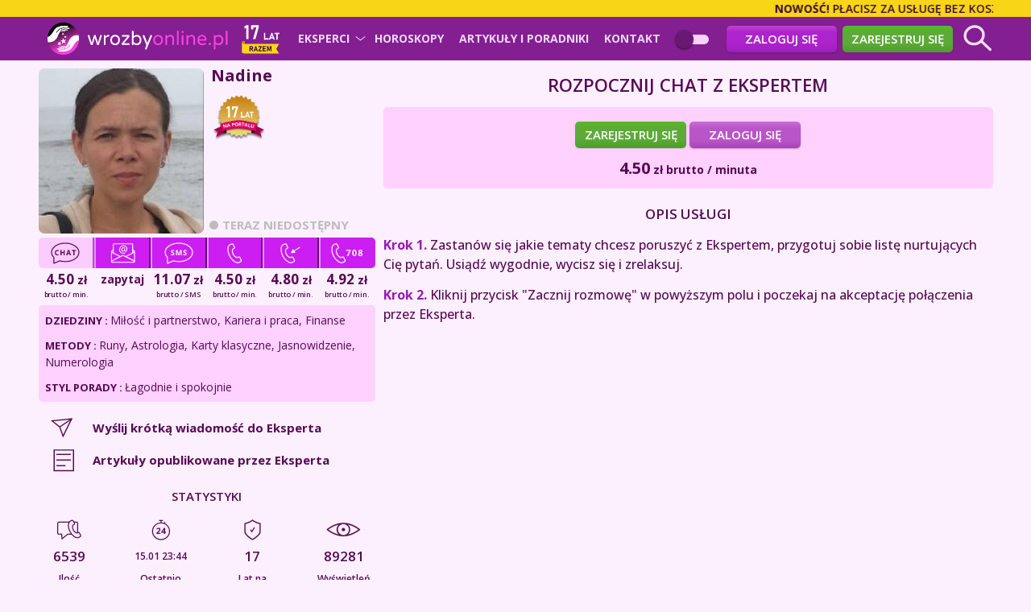

--- FILE ---
content_type: text/html; charset=UTF-8
request_url: https://www.wrozbyonline.pl/chat/index/id/118
body_size: 35549
content:
<!DOCTYPE html>
<html>
    <head>
        <meta charset="UTF-8">
        <meta name="verify-v1" content="SSqG7eI6gUHxZiUP4/oIMoynemP9chionxWSnsN51Os=" />
        <meta name="theme-color" content="#2d0139" />
        <meta name="viewport" content="width = device-width">
        <title>Nadine - Chat - Wróżby Online</title>
        <meta name="description" content="Nadine - usługa chat" />
        <link rel="icon" type="image/png" href="https://cdn.wrozbyonline.pl/wo/assets/images/favicon-65f46a8a487cfefd17179411c9e3379e.png">
        <link rel="apple-touch-icon" type="image/png" href="https://cdn.wrozbyonline.pl/wo/assets/images/favicon-65f46a8a487cfefd17179411c9e3379e.png" />
                    <link rel="preconnect" href="https://fonts.googleapis.com">
            <link rel="preconnect" href="https://fonts.gstatic.com" crossorigin> 
            <link href="https://fonts.googleapis.com/css2?family=Montserrat:wght@300;500;600&display=swap" rel="stylesheet">
            <link href="https://fonts.googleapis.com/css2?family=Cormorant+Garamond:wght@700&display=swap" rel="stylesheet"> 
            <link href='//fonts.googleapis.com/css?family=Open+Sans:400,700,600,500,300&amp;subset=latin,latin-ext&amp;display=fallback' rel='stylesheet' type='text/css'>
            <link href="https://fonts.googleapis.com/css2?family=Open+Sans+Condensed:wght@300;700&display=swap" rel="stylesheet">
            <link href="https://fonts.googleapis.com/css2?family=Roboto:wght@400;500;700&display=swap" rel="stylesheet">
            <link href="https://fonts.googleapis.com/css2?family=Comfortaa&display=fallback" rel="stylesheet">

            <link rel="stylesheet" type="text/css" media="screen" href="https://cdn.wrozbyonline.pl/wo/assets/css/reset-2f20e3ad8a9e5b9e60b9f5bfaed017c8.css" />
            <link rel="stylesheet" type="text/css" media="screen" href="https://cdn.wrozbyonline.pl/wo/assets/css/vars-1035b814208d648cd98dd359f65724cb.css" />
            <link rel="stylesheet" type="text/css" media="screen" href="https://cdn.wrozbyonline.pl/wo/assets/css/main-1cb0d636965e02941d8120a73c556e6a.css" />
            <link rel="stylesheet" type="text/css" media="screen" href="https://cdn.wrozbyonline.pl/wo/assets/css/component/form_szukaj-8499ad1ac669ea7a7a8187b042b5d0fc.css" />
            <link rel="stylesheet" type="text/css" media="screen" href="https://cdn.wrozbyonline.pl/wo/assets/css/component/top-c11f4ce644f617151722b4335bf28f2c.css" />
            <link rel="stylesheet" type="text/css" media="screen" href="https://cdn.wrozbyonline.pl/wo/assets/css/component/version-a9dfe2e83dff866b4030f795ea5e37eb.css" />
            <link rel="stylesheet" type="text/css" media="screen" href="https://cdn.wrozbyonline.pl/wo/assets/css/component/znaki_zodiaku-7f85e0fd2d975c1fd80f4bd67bd1e637.css" />
            <link rel="stylesheet" type="text/css" media="screen" href="https://cdn.wrozbyonline.pl/wo/assets/css/component/live-f9e3af0940109383e09ab3296176e1a6.css" />
            
                    
	<link rel="stylesheet" type="text/css" media="screen" href="https://cdn.wrozbyonline.pl/wo/assets/css/pages/profil-03444f7be83373309eb5acaf24fc3de3.css" />

	<link rel="stylesheet" type="text/css" media="screen" href="https://cdn.wrozbyonline.pl/wo/assets/css/pages/doradca-15674d7ed39eaccff46a0246a02fac59.css" />
    <link rel="stylesheet" type="text/css" media="screen" href="https://cdn.wrozbyonline.pl/wo/assets/css/pages/usluga-19eb5b6fd93e03e319a9717bced5cafa.css" />
            <link rel="stylesheet" type="text/css" media="screen" href="https://cdn.wrozbyonline.pl/wo/assets/css/light/main-a91bc4a8e27b53667167f19d510fd3bc.css" />
                            <link rel="stylesheet" type="text/css" media="screen" href="https://cdn.wrozbyonline.pl/wo/assets/css/480-c76fa21facd3dab6f9d77b769b3f8815.css" />
            <link rel="stylesheet" type="text/css" media="screen" href="https://cdn.wrozbyonline.pl/wo/assets/css/light/480-886cbad37335a6e96d57fb80e37ad7d9.css" />
        
                    
<link rel="stylesheet" href="https://cdn.wrozbyonline.pl/wo/assets/css/component/lightbox_opinie-74c9b6e7481fb5c73908a8436aaf9965.css">
<link rel="stylesheet" href="https://cdn.wrozbyonline.pl/wo/assets/vendor/@fancyapps/ui/dist/fancybox/fancybox-66ee939c41b3288d313f135d8e7e7a35.css">
<link rel="stylesheet" href="https://cdn.wrozbyonline.pl/wo/assets/vendor/tom-select/dist/css/tom-select.default.min-407cf54563c70d1cd371d7da318178c6.css">
<script type="importmap" data-turbo-track="reload">
{
    "imports": {
        "app": "https://cdn.wrozbyonline.pl/wo/assets/js/app-55adb115910c9c7b76cb1693393b1d10.js",
        "@iconfu/svg-inject": "https://cdn.wrozbyonline.pl/wo/assets/vendor/@iconfu/svg-inject/svg-inject.index-e886d6fee75a93b3eddb6e7be3a7f080.js",
        "https://cdn.wrozbyonline.pl/wo/assets/js/modules/ulubione.js": "https://cdn.wrozbyonline.pl/wo/assets/js/modules/ulubione-afa36b1a11bdea57e945c35eb29611e9.js",
        "https://cdn.wrozbyonline.pl/wo/assets/js/modules/szukaj.js": "https://cdn.wrozbyonline.pl/wo/assets/js/modules/szukaj-f5507f1f7bec9f57c641da0c374a6e13.js",
        "lozad": "https://cdn.wrozbyonline.pl/wo/assets/vendor/lozad/lozad.index-2488030d3281a4058818078c53e8d9eb.js",
        "https://cdn.wrozbyonline.pl/wo/assets/css/component/lightbox_opinie.css": "data:application/javascript,",
        "@fancyapps/ui": "https://cdn.wrozbyonline.pl/wo/assets/vendor/@fancyapps/ui/ui.index-b530c651dbbbe23309e10195a5fb982c.js",
        "@fancyapps/ui/dist/fancybox/fancybox.css": "data:application/javascript,",
        "tom-select": "https://cdn.wrozbyonline.pl/wo/assets/vendor/tom-select/tom-select.index-4cf2bac1ef26a663a1e69c9fa79ad7fc.js",
        "tom-select/dist/css/tom-select.default.min.css": "data:application/javascript,",
        "rejestracja": "https://cdn.wrozbyonline.pl/wo/assets/js/rejestracja-4173ec1e097d230a009075ef2923c767.js",
        "platnosci": "https://cdn.wrozbyonline.pl/wo/assets/js/platnosci-fb7821b43b4b3aac073e22bd8a02385a.js",
        "chat": "https://cdn.wrozbyonline.pl/wo/assets/js/chat-2500b761e99c6d387b5cecb1a51563ec.js",
        "https://cdn.wrozbyonline.pl/wo/assets/emoji/css/my_emoji.css": "data:application/javascript,document.head.appendChild%28Object.assign%28document.createElement%28%22link%22%29%2C%7Brel%3A%22stylesheet%22%2Chref%3A%22https%3A%2F%2Fcdn.wrozbyonline.pl%2Fwo%2Fassets%2Femoji%2Fcss%2Fmy_emoji-334eef54d44f494d8c8d3e67611fbb2d.css%22%7D%29%29",
        "https://cdn.wrozbyonline.pl/wo/assets/emoji/js/jquery.emojiarea.min.js": "https://cdn.wrozbyonline.pl/wo/assets/emoji/js/jquery.emojiarea.min-5a71afc10bab6872169434008c5d533c.js",
        "https://cdn.wrozbyonline.pl/wo/assets/css/pages/chat.css": "data:application/javascript,document.head.appendChild%28Object.assign%28document.createElement%28%22link%22%29%2C%7Brel%3A%22stylesheet%22%2Chref%3A%22https%3A%2F%2Fcdn.wrozbyonline.pl%2Fwo%2Fassets%2Fcss%2Fpages%2Fchat-213cd76b9c6092b15873ee1070b224f4.css%22%7D%29%29",
        "https://cdn.wrozbyonline.pl/wo/assets/css/pages/chat_mobile.css": "data:application/javascript,document.head.appendChild%28Object.assign%28document.createElement%28%22link%22%29%2C%7Brel%3A%22stylesheet%22%2Chref%3A%22https%3A%2F%2Fcdn.wrozbyonline.pl%2Fwo%2Fassets%2Fcss%2Fpages%2Fchat_mobile-8156e034f2b9df53e6890077ff4bc820.css%22%7D%29%29",
        "@hotwired/stimulus": "https://cdn.wrozbyonline.pl/wo/assets/vendor/@hotwired/stimulus/stimulus.index-4b8ccd71e6b1c4ddba22853d5a50a26c.js",
        "@symfony/stimulus-bundle": "https://cdn.wrozbyonline.pl/wo/assets/@symfony/stimulus-bundle/loader-5751ad1ee2975e725a94d8121d153d17.js",
        "https://cdn.wrozbyonline.pl/wo/assets/@symfony/stimulus-bundle/controllers.js": "https://cdn.wrozbyonline.pl/wo/assets/@symfony/stimulus-bundle/controllers-9d42643c079ab11f27a3a9614f81cc2f.js",
        "https://cdn.wrozbyonline.pl/wo/assets/@symfony/ux-turbo/turbo_controller.js": "https://cdn.wrozbyonline.pl/wo/assets/@symfony/ux-turbo/turbo_controller-f3040d8b6a5a81530e1ea5ec500d1142.js",
        "https://cdn.wrozbyonline.pl/wo/assets/controllers/hello_controller.js": "https://cdn.wrozbyonline.pl/wo/assets/controllers/hello_controller-55882fcad241d2bea50276ea485583bc.js",
        "@hotwired/turbo": "https://cdn.wrozbyonline.pl/wo/assets/vendor/@hotwired/turbo/turbo.index-a53d794fa85309d61a95703410716017.js",
        "jquery": "https://cdn.wrozbyonline.pl/wo/assets/vendor/jquery/jquery.index-17f151906f0d33fd08ba595868b9eb54.js",
        "@orchidjs/sifter": "https://cdn.wrozbyonline.pl/wo/assets/vendor/@orchidjs/sifter/sifter.index-cc4bb3b46ecd4e620ad595be73f0833a.js",
        "@orchidjs/unicode-variants": "https://cdn.wrozbyonline.pl/wo/assets/vendor/@orchidjs/unicode-variants/unicode-variants.index-3a8268c8b4fd843b359986aaf3a23333.js"
    }
}
</script>
<!-- ES Module Shims: Import maps polyfill for modules browsers without import maps support -->
<script async src="https://ga.jspm.io/npm:es-module-shims@1.10.0/dist/es-module-shims.js" data-turbo-track="reload"></script>
<link rel="modulepreload" href="https://cdn.wrozbyonline.pl/wo/assets/js/app-55adb115910c9c7b76cb1693393b1d10.js">
<link rel="modulepreload" href="https://cdn.wrozbyonline.pl/wo/assets/vendor/@iconfu/svg-inject/svg-inject.index-e886d6fee75a93b3eddb6e7be3a7f080.js">
<link rel="modulepreload" href="https://cdn.wrozbyonline.pl/wo/assets/js/modules/ulubione-afa36b1a11bdea57e945c35eb29611e9.js">
<link rel="modulepreload" href="https://cdn.wrozbyonline.pl/wo/assets/js/modules/szukaj-f5507f1f7bec9f57c641da0c374a6e13.js">
<link rel="modulepreload" href="https://cdn.wrozbyonline.pl/wo/assets/vendor/lozad/lozad.index-2488030d3281a4058818078c53e8d9eb.js">
<link rel="modulepreload" href="https://cdn.wrozbyonline.pl/wo/assets/vendor/@fancyapps/ui/ui.index-b530c651dbbbe23309e10195a5fb982c.js">
<link rel="modulepreload" href="https://cdn.wrozbyonline.pl/wo/assets/vendor/tom-select/tom-select.index-4cf2bac1ef26a663a1e69c9fa79ad7fc.js">
<script type="module" data-turbo-track="reload">import 'app';</script>        
                
        	<link rel="canonical" href="https://www.wrozbyonline.pl/chat/index/id/118" />
        
                                
    </head>
    <body class="template-light lewa_large">
                
                        
                        
                
            <div id="out"></div>
    <div class="belka_porady_out" >
    <div class="container">
        <div class="belka_porady" >
                                        <div><span><strong>Nowość!</strong> Płacisz za usługę bez kosztów operatora z całego świata!</span></div>
                    </div>
    </div>
</div>    <div id="page_in">
        <div id="top" class="">
            <div id="top_top">
                <div class="container">
                    <div id="szukaj_out">
                        <div id="szukaj_top_animate">
                                                                                                <form action="/szukaj" method="get">
	<div id="szukaj">
        <select name="szukaj_doradce" id="szukaj_doradce" placeholder="Wpisz pseudonim Eksperta" autocomplete="off" data-type="doradca"></select>
	</div>

	<div id="form_szukaj">
		<div>
			<div class="szukaj_h">Płeć</div>
			<div class="szukaj_in">
				<div class="row">
					<input type="checkbox" id="szukaj_plec_k" value="k" name="plec[]">
					<label for="szukaj_plec_k">Kobieta</label>
				</div>
				<div class="row">
					<input type="checkbox" id="szukaj_plec_m" value="m" name="plec[]">
					<label for="szukaj_plec_m">Mężczyzna</label>
				</div>
			</div>
		</div>
		<div>
			<div class="szukaj_h">Dziedziny</div>
			<div class="szukaj_in">
									<div class="row">
						<input type="checkbox" id="szukaj_dziedzina[8]" value="8" name="dziedzina[]">
						<label for="szukaj_dziedzina[8]">Finanse</label>
					</div>
									<div class="row">
						<input type="checkbox" id="szukaj_dziedzina[7]" value="7" name="dziedzina[]">
						<label for="szukaj_dziedzina[7]">Kariera i praca</label>
					</div>
									<div class="row">
						<input type="checkbox" id="szukaj_dziedzina[1]" value="1" name="dziedzina[]">
						<label for="szukaj_dziedzina[1]">Miłość i partnerstwo</label>
					</div>
									<div class="row">
						<input type="checkbox" id="szukaj_dziedzina[10]" value="10" name="dziedzina[]">
						<label for="szukaj_dziedzina[10]">Rodzina i przyjaciele</label>
					</div>
									<div class="row">
						<input type="checkbox" id="szukaj_dziedzina[11]" value="11" name="dziedzina[]">
						<label for="szukaj_dziedzina[11]">Rozstania i rozwody</label>
					</div>
									<div class="row">
						<input type="checkbox" id="szukaj_dziedzina[5]" value="5" name="dziedzina[]">
						<label for="szukaj_dziedzina[5]">Rozwój duchowy</label>
					</div>
									<div class="row">
						<input type="checkbox" id="szukaj_dziedzina[6]" value="6" name="dziedzina[]">
						<label for="szukaj_dziedzina[6]">Wsparcie duchowe</label>
					</div>
							</div>
		</div>
		<div>
			<div class="szukaj_h">Metody</div>
			<div class="szukaj_in">
									<div class="row">
						<input type="checkbox" id="szukaj_metoda[9]" value="9" name="metoda[]">
						<label for="szukaj_metoda[9]">Astrologia</label>
					</div>
									<div class="row">
						<input type="checkbox" id="szukaj_metoda[6]" value="6" name="metoda[]">
						<label for="szukaj_metoda[6]">Czytanie ze zdjęcia</label>
					</div>
									<div class="row">
						<input type="checkbox" id="szukaj_metoda[4]" value="4" name="metoda[]">
						<label for="szukaj_metoda[4]">Jasnowidzenie</label>
					</div>
									<div class="row">
						<input type="checkbox" id="szukaj_metoda[8]" value="8" name="metoda[]">
						<label for="szukaj_metoda[8]">Karty anielskie</label>
					</div>
									<div class="row">
						<input type="checkbox" id="szukaj_metoda[14]" value="14" name="metoda[]">
						<label for="szukaj_metoda[14]">Karty cygańskie</label>
					</div>
									<div class="row">
						<input type="checkbox" id="szukaj_metoda[2]" value="2" name="metoda[]">
						<label for="szukaj_metoda[2]">Karty klasyczne</label>
					</div>
									<div class="row">
						<input type="checkbox" id="szukaj_metoda[13]" value="13" name="metoda[]">
						<label for="szukaj_metoda[13]">Karty lenormand</label>
					</div>
									<div class="row">
						<input type="checkbox" id="szukaj_metoda[12]" value="12" name="metoda[]">
						<label for="szukaj_metoda[12]">Karty wyrocznie</label>
					</div>
									<div class="row">
						<input type="checkbox" id="szukaj_metoda[3]" value="3" name="metoda[]">
						<label for="szukaj_metoda[3]">Numerologia</label>
					</div>
									<div class="row">
						<input type="checkbox" id="szukaj_metoda[11]" value="11" name="metoda[]">
						<label for="szukaj_metoda[11]">Runy</label>
					</div>
									<div class="row">
						<input type="checkbox" id="szukaj_metoda[1]" value="1" name="metoda[]">
						<label for="szukaj_metoda[1]">Tarot</label>
					</div>
									<div class="row">
						<input type="checkbox" id="szukaj_metoda[7]" value="7" name="metoda[]">
						<label for="szukaj_metoda[7]">Wahadełko</label>
					</div>
							</div>
		</div>
		<div>
			<div class="szukaj_h">Sposób kontaktu</div>
			<div class="szukaj_in">
									<div class="row">
						<input type="checkbox" id="szukaj_usluga[11]" value="11" name="usluga[]">
						<label for="szukaj_usluga[11]">telefon</label>
					</div>
									<div class="row">
						<input type="checkbox" id="szukaj_usluga[9]" value="9" name="usluga[]">
						<label for="szukaj_usluga[9]">video chat</label>
					</div>
									<div class="row">
						<input type="checkbox" id="szukaj_usluga[4]" value="4" name="usluga[]">
						<label for="szukaj_usluga[4]">SMS</label>
					</div>
									<div class="row">
						<input type="checkbox" id="szukaj_usluga[2]" value="2" name="usluga[]">
						<label for="szukaj_usluga[2]">chat</label>
					</div>
									<div class="row">
						<input type="checkbox" id="szukaj_usluga[1]" value="1" name="usluga[]">
						<label for="szukaj_usluga[1]">e-mail</label>
					</div>
							</div>
		</div>
		<div>
			<div class="szukaj_h">Styl porady</div>
			<div class="szukaj_in">
									<div class="row">
						<input type="checkbox" id="szukaj_sposob[1]" value="1" name="sposob[]">
						<label for="szukaj_sposob[1]">Bezpośrednio i szczerze</label>
					</div>
									<div class="row">
						<input type="checkbox" id="szukaj_sposob[2]" value="2" name="sposob[]">
						<label for="szukaj_sposob[2]">Łagodnie i spokojnie</label>
					</div>
							</div>
		</div>
		<div class="button_out">
			<button class="button button_type_2">SZUKAJ</button>
		</div>
	</div>
</form>
                                                                                    </div>
                    </div>
                    <div id="top_all">
                        <div id="top_szukaj">
                            <img src="https://cdn.wrozbyonline.pl/wo/assets/images/szukaj-dff876a92312556e901802e4d29b6155.svg" id="szukaj_mobile" />
                        </div>

                        <div class="menu_shadow"></div>

                        <div>
                            <a href="/" id="homepage">
                                <img src="https://cdn.wrozbyonline.pl/wo/assets/images/logo/logo-kula-90f1a5372024b131aaba48c20002d837.svg" class="logo-wrozbyonline-kula" id="logo-wrozbyonline-kula" />
                                <img src="https://cdn.wrozbyonline.pl/wo/assets/images/logo/logo-napis-33455478e92b3fe2582661a2a970b39e.svg" class="logo-wrozbyonline-napis" id="logo-wrozbyonline-napis" />
                                                                    <img src="https://cdn.wrozbyonline.pl/wo/assets/images/logo/logo_17lat-c0519ff7849949f434988fd0e71d804d.svg" class="logo-wrozbyonline-lat" id="logo-wrozbyonline-lat" />
                                                            </a>
                        </div>

                        <div class="menu_shadow_search"></div>

                        <div id="menu_top_links">
                            <div id="menu_top_links_scroll">
                                                                    
<nav class="menu_rozwijane">
    <ul>
        <li class="ext ">
            <a href="/eksperci" id="menu_eksperci" >Eksperci</a>
            <ul>
                <li><a href="/eksperci/usluga/call">Kontakt z Ekspertem przez telefon</a></li>
                <li><a href="/eksperci/usluga/telefon">Kontakt z Ekspertem przez callback</a></li>
                <li><a href="/eksperci/usluga/audioteks">Kontakt z Ekspertem przez 708</a></li>
                <li><a href="/eksperci/usluga/chat">Kontakt z Ekspertem przez chat</a></li>
                <li><a href="/eksperci/usluga/videochat">Kontakt z Ekspertem przez video chat</a></li>
                <li><a href="/eksperci/usluga/email">Kontakt z Ekspertem przez email</a></li>
                <li><a href="/eksperci/usluga/smschat">Kontakt z Ekspertem przez SMS</a></li>
                <li><a href="/eksperci">Wszyscy</a></li>
                <li><a href="/eksperci/nowi">Nowi</a></li>
            </ul>
        </li>
        <li class="ext no-desktop ">
            <a href="/horoskop" id="menu_horoskopy" >Horoskopy</a>
                            <ul>
            <li>
            <a href="/horoskop/horoskop-dzienny/koziorozec">
                Koziorożec
            </a>
        </li>
            <li>
            <a href="/horoskop/horoskop-dzienny/wodnik">
                Wodnik
            </a>
        </li>
            <li>
            <a href="/horoskop/horoskop-dzienny/ryby">
                Ryby
            </a>
        </li>
            <li>
            <a href="/horoskop/horoskop-dzienny/baran">
                Baran
            </a>
        </li>
            <li>
            <a href="/horoskop/horoskop-dzienny/byk">
                Byk
            </a>
        </li>
            <li>
            <a href="/horoskop/horoskop-dzienny/bliznieta">
                Bliźnięta
            </a>
        </li>
            <li>
            <a href="/horoskop/horoskop-dzienny/rak">
                Rak
            </a>
        </li>
            <li>
            <a href="/horoskop/horoskop-dzienny/lew">
                Lew
            </a>
        </li>
            <li>
            <a href="/horoskop/horoskop-dzienny/panna">
                Panna
            </a>
        </li>
            <li>
            <a href="/horoskop/horoskop-dzienny/waga">
                Waga
            </a>
        </li>
            <li>
            <a href="/horoskop/horoskop-dzienny/skorpion">
                Skorpion
            </a>
        </li>
            <li>
            <a href="/horoskop/horoskop-dzienny/strzelec">
                Strzelec
            </a>
        </li>
    </ul>
                    </li>
        <li class="ext no-desktop ">
            <a href="/Felietony/kategorie" id="menu_kategorie" >Artykuły i poradniki</a>
                            <ul>
    <li><a href="/Felietony">Najnowsze</a></li>
            <li>
            <a href="/Felietony/milosc-i-zwiazki">
                Miłość i związki
            </a>
        </li>
            <li>
            <a href="/Felietony/pieniadze-i-dobrobyt">
                Pieniądze i dobrobyt
            </a>
        </li>
            <li>
            <a href="/Felietony/doradztwo-duchowe">
                Doradztwo duchowe
            </a>
        </li>
            <li>
            <a href="/Felietony/wrozby-ogolne">
                Wróżby ogólne
            </a>
        </li>
            <li>
            <a href="/Felietony/przeznaczenie">
                Przeznaczenie
            </a>
        </li>
            <li>
            <a href="/Felietony/astrologia-1">
                Astrologia
            </a>
        </li>
        <li><a href="/Felietony/najczesciej-czytane">Najczęściej czytane</a></li>
    <li><a href="/eksperci/autorzy">Nasi autorzy</a></li>
</ul>


                    </li>
        <li class="no-desktop">
            <a href="/kontakt" id="menu_kategorie" >Kontakt</a>
        </li>
    </ul>
</nav>
                                                                                                    <div class="menu_top_links_action display_mobile">
                                        <a href="/logowanie" class="button button_type_1">Zaloguj się</a>
                                        <a href="/rejestracja" class="button button_type_2">Zarejestruj się</a>
                                    </div>
                                
                                <div id="div_version_out">
                                    <div class="version_description display_mobile">WERSJA JASNA</div>
                                        
<div id="div_version">
    <a href="/home/version/dark" class="light" id="version">
        <span class="line">
        </span>
        <span class="circle"></span>
    </a>
</div>
                                    <div class="version_description display_mobile">WERSJA CIEMNA</div>
                                </div>
                            </div>
                        </div>

                        <div id="menu_top_top">
                            <div id="zaloguj" class="">

	        <a href="/logowanie" class="button button_type_1">Zaloguj się</a>
        <a href="/rejestracja" class="button button_type_2">Zarejestruj się</a>
	
</div>
                            <a href="#" id="a_menu_mobile" class="display_mobile">
                                <div id="hamburger" class="hamburger">
                                    <span></span>
                                    <span></span>
                                    <span></span>
                                </div>
                            </a>
                        </div>

                    </div>
                </div>
            </div>
        </div>
        <div id="main">
            <div id="container" >
                <div id="lewa" class="lewa_minimal_mobile_hide">
                        <div >

	<div class="pole_lewe_osoba ">
        <a href="/ekspert/118/Nadine"><img src="https://cdn.wrozbyonline.pl/wo/uploads/doradca/118_portal.jpg?1768603202" alt="Nadine" class="foto"/></a>

        <div class="pole_lewa_osoba_p">
            <div>
                <h1 class="p_pseudonim">Nadine</h1>
                <div class="doradca_label">
                                                <img src="https://cdn.wrozbyonline.pl/wo/assets/images/medale/medal_17-0655465a6be9a29d8ef976cc9ead5d02.png" alt="17lat" class="medal" />

                                    </div>
            </div>
                        <div>
                <div id="status_118" class="status_out">
                    <div class="status_profile">
            <span class="dot offline"></span><span class="status offline">teraz niedostępny</span>
    </div>

                </div>
                            </div>
        </div>
	</div>
	<script>
        document.addEventListener('DOMContentLoaded', function () {
            const ostatnioOnline = document.getElementById('ostatnio_online');
            if (document.body.contains(ostatnioOnline)) {
                ostatnioOnline.textContent = '15.01 23:44';
            }
        });
    </script>

	<div id="doradca_profil_bottom" class="no-mobile">
        <div id="lista_uslug_doradca">
            <div id="lista_uslug_doradca_in">
                                        <a href="/chat/index/id/118" id="a_chat">
                    <span class="nazwa"><img src="https://cdn.wrozbyonline.pl/wo/assets/images/ikony_uslugi/kafelek/chat-c0a36991c161aa58ab56cbbfa9827efa.svg" class="injectable" alt="chat" /></span>
                    <span class="cena"><span class="cena">4.50</span> <span class="zl">zł</span> <span class="jednostka">brutto / min.</span></span>
                </a>
                                                <a href="/email/index/id/118" id="a_email">
                    <span class="nazwa"><img src="https://cdn.wrozbyonline.pl/wo/assets/images/ikony_uslugi/kafelek/email-fbe09b2d853efa6fd439d51019212b6d.svg" class="injectable" alt="email" /></span>
                    <span class="cena"><span class="zapytaj">zapytaj</span></span>
                </a>
                                                <a href="/smschat/index/id/118" id="a_smschat">
                    <span class="nazwa"><img src="https://cdn.wrozbyonline.pl/wo/assets/images/ikony_uslugi/kafelek/smschat-6a0203f3b9ac7860670b58e14fb451cc.svg" class="injectable" alt="smschat" /></span>
                    <span class="cena"><span class="cena">11.07</span> <span class="zl">zł</span> <span class="jednostka">brutto / SMS</span></span>
                </a>
                                                           <a href="/call/index/id/118" id="a_call">
                    <span class="nazwa"><img src="https://cdn.wrozbyonline.pl/wo/assets/images/ikony_uslugi/kafelek/call-6a7f1937d37f6b86159d9e09f860df5f.svg" class="injectable" alt="call" /></span>
                    <span class="cena"><span class="cena">4.50</span> <span class="zl">zł</span> <span class="jednostka">brutto / min.</span></span>
                </a>
                                                <a href="/telefon/index/id/118" id="a_telefon">
                    <span class="nazwa"><img src="https://cdn.wrozbyonline.pl/wo/assets/images/ikony_uslugi/kafelek/telefon-68652f478adeb1b278fbc7a40c9c6f89.svg" class="injectable" alt="telefon" /></span>
                    <span class="cena"><span class="cena">4.80</span> <span class="zl">zł</span> <span class="jednostka">brutto / min.</span></span>
                </a>
                                                <a href="/audioteks/index/id/118" id="a_audioteks">
                    <span class="nazwa"><img src="https://cdn.wrozbyonline.pl/wo/assets/images/ikony_uslugi/kafelek/audioteks-6e55ad9a9eb15333fd0e83d97c9ccb49.svg" class="injectable" alt="audioteks" /></span>
                    <span class="cena"><span class="cena">4.92</span> <span class="zl">zł</span> <span class="jednostka">brutto / min.</span></span>
                </a>
                       </div>

            <div id="profil_info_3">
                <p>
                    <span class="fiolet semi-bold">Dziedziny : </span>
Miłość i partnerstwo, Kariera i praca, Finanse

                </p>
                <p>
                    <span class="fiolet semi-bold">Metody : </span>
Runy, Astrologia, Karty klasyczne, Jasnowidzenie, Numerologia

                </p>
                <p style="margin-bottom: 0">
                    <span class="fiolet semi-bold">Styl porady : </span>
Łagodnie i spokojnie

                </p>
            </div>

                            <div id="wiadomosc_felietony">
                    <a href="/wiadomosci/index/id/118" id="a_informacja">Wyślij krótką wiadomość do Eksperta</a>
                    <a href="#" onclick="$('html, body').animate({scrollTop: $('.grafik').offset().top - 100, duration: 2000, easing: 'easeOutCubic'}, 1000); return false;" id="a_grafik">Zobacz grafik dostępności Eksperta</a>
                    <a href="#" onclick="$('html, body').animate({scrollTop: $('.oceny_eksperta').offset().top - 100, duration: 2000, easing: 'easeOutCubic'}, 1000); return false;" id="a_opinie">Zobacz opinie Klientów</a>
                        <a href="/Felietony/index/idd/118" id="a_felietony">Artykuły opublikowane przez Eksperta</a>

                </div>
                    </div>

					<h5><span>STATYSTYKI</span></h5>
<div>
            <div class="ile_uslug">
            <div><span class="male_ikony_uslug mod porady"></span><span class="ile">6539</span> <span class="nazwa">Ilość<br/> porad</span></div>
            <div><span class="male_ikony_uslug mod zegar"></span><span class="ile" id="ostatnio_online"></span> <span class="nazwa">Ostatnio<br/> online</span></div>
            <div><span class="male_ikony_uslug mod ilelat"></span><span class="ile">17</span> <span class="nazwa">Lat na<br/> portalu</span></div>
            <div><span class="male_ikony_uslug mod wyswietlenia"></span><span class="ile">89281</span> <span class="nazwa">Wyświetleń<br/> profilu</span></div>
        </div>
    </div>


			<div class="no-mobile">
					<h5><span>USŁUGI DODATKOWE</span></h5>
	<div id="uslugi_specjalne">
                    <a href="/uslugispecjalne/4917/Sesja_Kart_Klasycznych" class="uslugi_specjalne_a">Sesja Kart Klasycznych</a>
                    <a href="/uslugispecjalne/4922/Kosmogram_astro_-_numeryczny" class="uslugi_specjalne_a">Kosmogram astro - numeryczny</a>
                    <a href="/uslugispecjalne/4520/Wrozba_Wenus" class="uslugi_specjalne_a">Wróżba Wenus</a>
        	</div>

			</div>
		
        			<div id="artykuly_update"></div>
		
        <script>
            document.addEventListener('DOMContentLoaded', function () {
                $.ajax({
    type:'get',
    dataType:'html',
    success: function(data, textStatus) {
        $('#artykuly_update').html(data);
    },
    cache: false,
    url:'/Felietony/doradca/118'
})            })
        </script>

	</div>

	        <div id="status_update"></div>
        <script>
            setInterval(function() {
                $.ajax({
    type:'get',
    dataType:'html',
    success: function(data, textStatus) {
        $('#status_update').html(data);
    },
    cache: false,
    url:'/eksperci/statusy'
})            }, 5000)
        </script>
	</div>                </div>
                <div id="body">
                    
<div class="tekst ekspert_usluga">

    <h2 class="standard_header">Rozpocznij CHAT z Ekspertem</h2>

    <div class="box box_usluga box_chat">

		
			<div class="rejestracja_logowanie">
    <a class="button button_type_2" href="/rejestracja">Zarejestruj się</a>
    <a class="button button_type_3" href="/logowanie">Zaloguj się</a>	
</div>
			<p class="koszt"><span class="cena bold">4.50</span> <span class="zl">zł</span> brutto / minuta</p>

		
		
	</div>

    <div id="zam_prawa">
        <h3 class="standard_header">Opis usługi</h3>
        <p><strong>Krok 1.</strong> Zastanów się jakie tematy chcesz poruszyć z Ekspertem, przygotuj sobie listę nurtujących Cię pytań. Usiądź wygodnie, wycisz się i zrelaksuj.</p>
        <p><strong>Krok 2.</strong> Kliknij przycisk "Zacznij rozmowę" w powyższym polu i poczekaj na akceptację połączenia przez Eksperta.</p>
    </div>

</div>

<script>
    document.addEventListener('DOMContentLoaded', function () {
        $('#a_chat').addClass('active');
    });
</script>

                                    </div>
            </div>
        </div>
    </div>
    <div class="container">
    <div id="bottom">
        <div id="bottom_in">
            <div class="b_menu">
                <h3 class="open_nav">Pomoc</h3>
                <ul id="m_menu_bottom">
                    <li><a href="/Zglos_sugestie">Zgłoś sugestię</a></li>
                    <li><a href="/home/limityPremium">Nowe przepisy PT</a></li>
                </ul>
            </div>
            <div class="b_menu b_center">
                <a href="https://ekspert.wrozbyonline.pl/rejestracja_eksperta">Zostań Ekspertem</a>
            </div>
            <div class="b_menu b_center">
                <a href="/regulamin">Regulamin</a>
            </div>
            <div class="b_menu b_center">
                <a href="/polityka-prywatnosci">Polityka prywatności</a>
            </div>
            <div class="b_menu b_right">
                <a href="/kontakt">Kontakt</a>
            </div>
        </div>
    </div>

    <div class="bottom_social">
        <div class="container">
            <a href="https://www.facebook.com/WrozbyOnline" target="_blank" rel="nofollow"><img src="https://cdn.wrozbyonline.pl/wo/assets/images/social/facebook-fdf36b63fb81b6e90c739f9bd767b9b6.svg" class="injectable" id="logo_fb" /></a>
            <a href="https://www.instagram.com/wrozby_online/" target="_blank" rel="nofollow"><img src="https://cdn.wrozbyonline.pl/wo/assets/images/social/instagram-bc59a215787c12ade57cd8a0067095eb.svg" class="injectable" id="logo_instagram" /></a>
            <a href="https://www.tiktok.com/@twoja1wrozka" target="_blank" rel="nofollow"><img src="https://cdn.wrozbyonline.pl/wo/assets/images/social/tiktok-a9f888be0961a6048d93195fa673d2c3.svg" class="injectable" id="logo_tiktok" /></a>
        </div>
    </div>

    <div id="stopka">
        Strona jest zarządzana przez firmę <a href="https://4c.com.pl/" target="_blank" rel="nofollow">4C sp. z o.o.</a>
        Copyright 1998-2026 &copy; <a href="https://4c.com.pl/" target="_blank" rel="nofollow">4C sp. z o.o.</a>
    </div>

</div>    
<script
    src="https://cdn.wrozbyonline.pl/wo/assets/sky_cookie_v3/js/sky_cookies-e4a6b38bbf9702a94153537c801ea9a0.js"
    id="sky_cookies"
    data-css="https://cdn.wrozbyonline.pl/wo/assets/sky_cookie_v3/css/sky_cookies-916d0c83003b661feb59a20c8d5955c8.css"
    data-json="https://cdn.wrozbyonline.pl/wo/assets/sky_cookie_v3/cookie_info/cookies-6ade0e6589dbce9c9c107a791800cb84.json"
    data-days="365"
    data-logo="https://cdn.wrozbyonline.pl/wo/assets/images/logo/logo-wrozby-light-4b90949f1986718e5768803f8f865de2.svg"
    data-domain="www.wrozbyonline.pl"
    data-link-privacy-policy="https://www.wrozbyonline.pl/polityka-prywatnosci"
    data-link-statistic="https://new.wrozbyonline.pl/cookies/save"
    data-reload="1"
    data-color-bg="#FED1FF"
    data-color-button="#CC1EF3"
    data-color-text="#4D0946"
    data-color-text-alt="#dd98c7"
    data-font="Open Sans">
</script>

    </body>
</html>


--- FILE ---
content_type: text/html; charset=UTF-8
request_url: https://www.wrozbyonline.pl/Felietony/doradca/118?_=1768603232842
body_size: 511
content:
<h5><span>ARTYKUŁY (1)</span></h5>

<div class="artykuly_lista mini">
            <a href="/Felieton/771/26_lipiec_dzien_sw_Anny_patronki_zon_wdow_i_kobiet_dojrzalych" class="artykul">
            <div>
                <div class="artykul-image" style="background-image: url('https://cdn.wrozbyonline.pl/wo/uploads/artykuly/top_1ae1ee2918444cd5341e5bbcf9272fec.jpg')"></div>
                <div class="artykul-info">
                    <h3>26 lipiec dzien św Anny, patronki żon, wdów i kobiet dojrzałych</h3>
                </div>
            </div>
        </a>
    </div>

<div class="paginate paginate_pink ajax_pagination" data-update="artykuly_update">
    
</div>

--- FILE ---
content_type: text/css
request_url: https://cdn.wrozbyonline.pl/wo/assets/css/component/form_szukaj-8499ad1ac669ea7a7a8187b042b5d0fc.css
body_size: 548
content:
#szukaj_out
{
    position: absolute;
    bottom: 0;
    right: 0;
}

#szukaj_top_animate
{
    position: absolute;
    background: rgba(0, 0, 0, .9);
    top: -430px;
    right: 0;
    align-items: center;
    box-sizing: border-box;
    width: 372px;
    background: var(--kolor);
    transition: .4s;
    z-index: 1000;
    border-radius: 0 0 10px 10px;
}

#szukaj_top_animate.show {
    top: -7px;
}

#szukaj {
    text-align: center;
    z-index: 500;
    margin: 30px 30px 20px;
}

#szukaj form {
    display: flex;
    align-items: center;
    justify-content: center;
}

#szukaj input {
    background: #A959BC !important;
    color: #fff;
    font-size: 15px;
    padding: 13px 20px !important;
    border: 2px solid #FBD7FD !important;
    width: 100% !important;
    vertical-align: top;
    border-radius: 5px;
    box-sizing: border-box;
    text-align: center;
    line-height: normal;
    text-align: left;
    margin: 0;
}

#szukaj input::placeholder {
    text-align: center;
    text-transform: uppercase;
    color: #FBD7FD;
    font-weight: 600;
    opacity: .5;
}

#szukaj input:hover,
#szukaj input:focus {
    outline: none;
}

#szukaj .ts-control
{
    padding: 0px !important;
}

#szukaj .ts-dropdown .option
{
    text-align: left;
    background-color: #FCF0FF;
    border-bottom: 1px solid #c788d4;
    font-weight: 600;
    font-size: 16px;
    color: #7B3784 !important;
    padding: 3px;
}

#szukaj .ts-dropdown .option:hover
{
    background-color: #831f90;
    color: #fff !important;
}

#szukaj .ts-dropdown .option img
{
    width: 34px;
    border-radius: 5px;
    margin-right: 10px;
    align-items: center;
}

#szukaj .ts-wrapper .item
{
    display: none;
}

#szukaj_mobile
{
    cursor: pointer;
    width: 36px;
}

#form_szukaj {
    width: 100%;
}

#form_szukaj .szukaj_h {
    text-align: center;
    color: #FBD7FD;
    font-size: 17px;
    font-weight: 600;
    text-transform: uppercase;
    padding: 13px 5px;
    background-image: url("../../images/arrow_menu-3ae4e74c673e9d545b17ff0c495beeb0.svg");
    background-repeat: no-repeat;
    background-position: right 47px center;
}

#form_szukaj .szukaj_h:hover {
    color: var(--kolor-y);
    cursor: pointer;
}

#form_szukaj .szukaj_h.show+.szukaj_in {
    display: block;
}

#form_szukaj .szukaj_in {
    display: none;
}

#form_szukaj .szukaj_in .row {
    position: relative;
    overflow: hidden;
}

#form_szukaj .szukaj_in .row input {
    position: absolute;
    left: -1000px;
}

#form_szukaj .szukaj_in .row label {
    text-align: center;
    background-color: #A959BC;
    float: none;
    width: 100%;
    padding: 12px;
    box-sizing: border-box;
    border-bottom: 1px solid #cd90d8;
    font-size: 17px;
    font-weight: 500;
    cursor: pointer;
    display: block;
}

#form_szukaj .szukaj_in .row label:first-letter {
    text-transform: uppercase;
}

#form_szukaj .szukaj_in .row:last-child label {
    border: 0;
}

#form_szukaj .szukaj_in .row input:checked+label {
    color: #FF3FE4;
    transition: .3s;
}

#form_szukaj .button_out {
    padding: 30px 30px 50px 30px;
    text-align: center;
}

#form_szukaj .button_out button {
    width: 160px;
}

--- FILE ---
content_type: text/css
request_url: https://cdn.wrozbyonline.pl/wo/assets/css/component/live-f9e3af0940109383e09ab3296176e1a6.css
body_size: 290
content:

#live
{
    max-width: 720px;
    margin: 0 auto;
}

#live_ekspert
{
    text-align: center;
    margin-bottom: 10px;
}

#live_ekspert img
{
    width: 80px;
    border-radius: 8px;
    margin-top: 10px;
}

#live_data
{
    text-align: center;
    font-size: 20px;
    text-transform: uppercase;
}

#live_data span
{
    display: block;
    font-size: 15px;
}

.live_baner_mini
{
    padding: 5px;
    border-radius: 5px;
    background: var(--kolor);
    color: #F2D6FF;
}

.live_baner_mini .live_doradca
{
    display: flex;
}

.live_baner_mini .live_doradca h4
{
    font-weight: 700;
    font-size: 18px;
}

.live_baner_mini .live_doradca img.avatar
{
    width: 90px;
    border-radius: 6px;
    margin-right: 10px;
    align-self: flex-start;
}

.live_baner_mini .live_doradca svg.calendar
{
    width: 24px;
    height: 24px;
    margin-right: 5px;
}

.live_baner_mini .live_doradca > div
{
    display: flex;
    flex-direction: column;
    justify-content: space-around;
}

.live_baner_mini .live_data
{
    display: flex;
    align-items: flex-start;
    font-size: 16px;
    line-height: 1.4;
    text-transform: uppercase;
    font-weight: 700;
}

.live_baner_mini .live_data span
{
    font-size: 12px;
}

.live_baner_mini a.button
{
    margin: 0;
    font-size: 13px;
    width: 100%;
}

#live_links div.hr2
{
    height: 1px;
    background-color: #F9DFFF55;
    margin-top: 10px;
    margin-bottom: 0;
}

#live_links #portal_list
{
    display: flex;
    align-items: center;
    justify-content: space-around;
    text-align: center;
    padding-top: 5px;
    padding-bottom: 10px;
}

#live_links #portal_list > div
{
    width: 33%;
}

#live_links #portal_list svg
{
    margin-bottom: 5px;
    border-radius: 10px;
}

#live_links #portal_list svg path.bg
{
    fill: #681A73 !important;
}

#live_links #portal_list svg path.logo
{
    fill: #F2D6FF !important;
}

#live_links #portal_list span
{
    display: block;
}

#live_links .header_live
{
    display: flex;
    align-items: center;
    justify-content: center;
}

#live_links .header_live img
{
    height: 30px;
    margin: 0;
}

.g-recaptcha
{
    display: inline-block;
}

.live_dodatkowy
{
    display: flex;
    align-items: center;
    justify-content: center;
    flex-direction: column;
}

.live_dodatkowy h5.standard_header
{
    font-size: 12px;
}

.live_dodatkowy h5.standard_header strong
{
    font-weight: 700;
    font-size: 16px;
    text-transform: none;
}

.live_dodatkowy img.avatar
{
    width: 60px;
    border-radius: 6px;
}

--- FILE ---
content_type: text/css
request_url: https://cdn.wrozbyonline.pl/wo/assets/css/pages/doradca-15674d7ed39eaccff46a0246a02fac59.css
body_size: 2210
content:
div.pole_lewe_osoba {
    padding: 5px 0 0;
    overflow: hidden;
    height: 100%;
    display: flex;
    justify-content: space-between;
    margin-top: 0px;
    margin-bottom: 5px;
}

h1.p_pseudonim {
    font-size: 20px;
    line-height: 1.4;
    font-weight: 700;
    color: #F9DFFF;
    padding: 0px 25px 10px 5px;
    margin-top: -5px;
}

div.pole_lewe_osoba a {
    width: calc(50% - 4px);
}

div.pole_lewe_osoba img.foto {
    border-radius: 7px;
    width: 100%;
    vertical-align: top;
}

div.pole_lewe_osoba .status_out {
    justify-content: flex-start;
    padding-left: 0px;
    padding-bottom: 0px;
    margin-bottom: 0px;
}

div.pole_lewe_osoba .status_profile {
    position: static;
    font-size: 15px;
}

div.pole_lewe_osoba .status_profile span.status {
    flex-grow: unset;
}

div.pole_lewe_osoba a:hover {
    text-decoration: none;
}

div.pole_lewe_osoba a:hover p.p_pseudonim {
    color: #c88ecb;
    transition: .3s;
}

div.pole_lewe_osoba div.pole_lewa_osoba_p {
    display: flex;
    flex-direction: column;
    justify-content: space-between;
    width: 50%;
    position: relative;
}

div.pole_lewe_osoba div.pole_lewa_osoba_p .doradca_label
{
    display: flex;
    justify-content: space-between;
    text-align: right;
    padding-left: 5px;
    font-size: 13px;
    font-weight: 600;
    color: #FF3FE4;
}

div.pole_lewe_osoba div.pole_lewa_osoba_p .doradca_label img
{
    width: 68px;
}

div.pole_lewe_osoba #audio
{
    text-align: center;
    line-height: 2.1;
    border-radius: 5px;
    text-transform: uppercase;
    color: #fff;
    background-color: #7E1E8B;
    font-size: 15px;
    font-weight: 600;
    margin-top: 5px;
}

#lista_uslug_doradca {
    margin-top: 5px;
    margin-bottom: 10px;
}

#lista_uslug_doradca_in {
    display: flex;
    justify-content: space-between;
    border-radius: 5px;
}

#lista_uslug_doradca_in .column,
#lista_uslug_doradca_in .column.column_large a {
    width: calc(50% - 4px);
    display: flex;
}

#lista_uslug_doradca_in .column.column_large.voice a:last-child {
    margin-left: auto;
}

#lista_uslug_doradca_in .column.column_large {
    width: 100%;
    display: flex;
    flex-wrap: wrap;
    justify-content: space-between;
}

#lista_uslug_doradca_in a,
#lista_uslug_doradca_in span.empty {
    margin-bottom: 4px;
    box-sizing: border-box;
    text-align: center;
    padding-bottom: 4px;
    font-weight: 700;
    display: block;
    width: calc(100% / 6);
}

#lista_uslug_doradca_in a span.nazwa,
#lista_uslug_doradca_in span.empty {
    display: block;
    font-size: 14px;
    background: #AD23CC;
    padding: 5px;
    margin-bottom: 5px;
    display: flex;
    justify-content: center;
    text-transform: uppercase;
    align-items: center;
    color: #fff;
    position: relative;
    overflow: hidden;
    border-left: 2px solid #CB30EF;
    border-right: 2px solid #811799;
    height: 38px;
    box-sizing: border-box;
}

#lista_uslug_doradca_in a:first-child span.nazwa,
#lista_uslug_doradca_in span.empty:first-child {
    border-left: 0 !important;
    border-radius: 5px 0 0 5px;
}

#lista_uslug_doradca_in a:last-child span.nazwa,
#lista_uslug_doradca_in span.empty:last-child {
    border-right: 0 !important;
    border-radius: 0 5px 5px 0;
}

#lista_uslug_doradca_in span.empty {
    align-self: flex-start;
    height: 38px;
}

#lista_uslug_doradca_in a span.nazwa .male_ikony_uslug.active
{
    position: absolute;
    top: -200px;
    left: -200px;
}

#lista_uslug_doradca_in a span.cena {
    font-size: 16px;
    color: var(--kolor-y);
    font-weight: 600;
}

#lista_uslug_doradca_in a span.cena .cena {
    font-size: 17px;
    font-weight: 700;
}

#lista_uslug_doradca_in a span.cena .zl {
    font-size: 14px;
    font-weight: 700;
}

#lista_uslug_doradca_in a span.cena .jednostka {
    font-size: 9px;
    font-weight: 600;
    line-height: 1.1;
    letter-spacing: -.2px;
}

#lista_uslug_doradca_in a span.cena .zapytaj {
    font-size: 14px;
    font-weight: 700;
}

#lista_uslug_doradca_in a:hover,
#lista_uslug_doradca_in a.active{
    text-decoration: none;
}

#lista_uslug_doradca_in a:hover span.nazwa,
#lista_uslug_doradca_in a.active span.nazwa
{
    background: #FCCBFF;
    color: #570A54;
    border-left: 2px solid #f7defd;
    border-right: 2px solid #aa56bd;
}

#lista_uslug_doradca_in a:hover span.nazwa path.fill,
#lista_uslug_doradca_in a.active span.nazwa path.fill
{
    fill: #570A54 !important;
}

#lista_uslug_doradca_in a:hover span.nazwa path.stroke,
#lista_uslug_doradca_in a.active span.nazwa path.stroke
{
    stroke: #570A54 !important;
}

div#profil_info_3 {
    background: var(--kolor);
    border-radius: 5px;
    padding: 8px 8px;
    margin-bottom: 10px;
    color: #F4ADF9;
}

div#profil_info_3 p {
    line-height: 1.5;
    font-size: 14px;
    font-weight: 400;
    margin-bottom: 10px;
}

div#profil_info_3 span.fiolet
{
    color: #fff;
    font-weight: 700;
    text-transform: uppercase;
    font-size: 13px;
}


#wiadomosc_felietony {
    border-radius: 10px;
    padding: 5px 10px;
}

#a_informacja,
#a_grafik,
#a_opinie,
#wiadomosc_felietony #a_felietony {
    display: block;
    color: var(--kolor-y);
    font-size: 15px;
    padding: 10px;
    background-image: url("../../images/ikony_statystyki/envelope-4d3dfdf081e4326a69c93081083d8e76.svg");
    background-size: 28px;
    background-repeat: no-repeat;
    background-position: left center;
    padding-left: 52px;
    margin-left: 5px;
    font-weight: 700;
    margin-bottom: 5px;
}

#wiadomosc_felietony #a_felietony {
    background-image: url("../../images/ikony_statystyki/artykuly-0b4aacfe9d3d3acedd494daeb797a280.svg");
    background-size: 26px;
    background-position: left 3px center;
}

#a_grafik {
    background-image: url("../../images/ikony_statystyki/grafik-6e1890cd48b05394df8522d75e1f1a2a.svg");
    background-position: left 2px center;
    display: none;
}

#a_opinie {
    background-image: url("../../images/ikony_statystyki/opinie-baa32e83fc29a2451169de2fe5806db8.svg");
    background-position: left 2px center;
    display: none;
}

#a_informacja:hover,
#a_grafik:hover,
#wiadomosc_felietony #a_felietony:hover {
    text-decoration: none;
    color: #c88ecb;
    transition: .3s;
}

#doradca_profil_bottom h5 {
    font-size: 15px;
    margin: 10px 10px;
    color: #F2D6FF;
    text-align: center;
    font-weight: 600;
}

.ile_uslug {
    display: flex;
    flex-wrap: wrap;
    justify-content: space-between;
    padding-top: 10px;
    padding-left: 0px;
    padding-right: 0px;
}

.ile_uslug span.male_ikony_uslug {
    width: 34px;
    height: 31px;
}

.ile_uslug div {
    width: calc(20% - 10px);
    text-align: center;
    border-radius: 8px;
    margin-left: 2px;
    margin-right: 2px;
    margin-bottom: 20px;
    font-size: 12px;
    line-height: 1.3;
}

.ile_uslug div span.nazwa,
.ile_uslug div span.ile {
    display: block;
    color: #F9DFFF;
}

.ile_uslug div span.ile {
    font-size: 17px;
    line-height: 22px;
    min-height: 22px;
    font-weight: 600;
    color: var(--kolor-y);
    margin-top: 5px;
    margin-bottom: 9px;
}

.ile_uslug div span#ostatnio_online.ile {
    font-size: 12px;
    line-height: 22px;
    line-height: 1.4;
    min-height: 22px;
    display: flex;
    justify-content: center;
    align-items: center;
}

.ile_uslug span.male_ikony_uslug {
    display: inline-block;
    width: 42px;
    height: 26px;
    background-repeat: no-repeat;
    background-position: center center;
    background-size: contain;
    margin: 1px 0;
}

span.male_ikony_uslug.porady.mod {
    background-image: url("../../images/ikony_statystyki/porady-12b4649853abbf47b6020cf4c2004dbb.svg");
}

span.male_ikony_uslug.ilelat.mod {
    background-image: url("../../images/ikony_statystyki/shield-2038f26fd99b8837915dcc7f3ef9343d.svg");
}

span.male_ikony_uslug.zegar.mod {
    background-image: url("../../images/ikony_statystyki/zegar-92b96ad564ecf688d2e318e623bdbfd1.svg");
}

span.male_ikony_uslug.wyswietlenia.mod {
    background-image: url("../../images/ikony_statystyki/eye-5218f8740cddcd27b991359d61b097b8.svg");
    width: 43px;
}

#uslugi_specjalne {
    padding: 10px 0 20px;
}

.uslugi_specjalne_a {
    height: auto !important;
    padding-bottom: 10px;
    background: url("../../images/ikony_statystyki/li_pink-636a42a9b5768e26c4a878a8ca2c0805.svg") no-repeat 0px 6px;
    padding-left: 30px;
    display: block;
    margin-left: 30px;
    font-size: 16px;
    line-height: 140%;
    color: #F2D6FF;
    font-weight: 600;
}

.uslugi_specjalne_a:hover {
    color: #fff;
    transition: .3s;
    text-decoration: none;
}

.artykuly_lista.mini {
    display: flex;
    flex-wrap: wrap;
    justify-content: space-between;
    margin: 20px 0 0px;
}

.artykuly_lista.mini .artykul {
    width: calc(100% / 3 - 3px);
    margin: 0;
    text-align: center;
    border-radius: 5px;
    overflow: hidden;
    position: relative;
    margin-bottom: 3px;
}

.artykuly_lista.mini .artykul-image {
    padding-top: 90%;
    background-size: auto 100%;
    background-position: center;
}

.artykuly_lista.mini .artykul h3 {
    background: #681A73;
    padding: 4px;
    margin: 0;
    color: #F6C7F9;
    font-size: 9.5px;
    font-weight: 600;
    line-height: 1.3;
    position: absolute;
    bottom: 0;
    left: 0;
    right: 0;
    text-transform: uppercase;
}

.grafik {
    display: flex;
    justify-content: space-between;
    padding-top: 10px;
}

.grafik>div {
    text-align: center;
    border-radius: 8px;
    width: calc(100% / 7 - 4px);
    box-sizing: border-box;
    padding-bottom: 10px;
    font-weight: 600;
    text-transform: lowercase;
}

.grafik>div div.nazwa {
    background: #681A73;
    padding: 10px 0px;
    border-radius: 5px;
    margin-bottom: 10px;
    color: var(--kolor-y);
    font-weight: 700;
    font-size: 12px;
    text-transform: uppercase;
}

.embed {
    text-align: center;
    max-width: 100%;
    padding: 15px 0px;
}

.embed video {
    max-width: 100%;
}

#opinie_new {
    display: flex;
    flex-wrap: wrap;
    justify-content: space-between;
}

#opinie_new .opinia_new {
    width: calc(33% - 10px);
    box-sizing: border-box;
    text-align: center;
    position: relative;
    margin: 0px;
}

#opinie_new.oceny_eksperta .opinia_new {
    width: calc(33% - 10px);
    margin: 10px 0px;
}

#opinie_new:not(.oceny_eksperta) .opinia_new:hover {
    text-decoration: none;
    transition: .3s;
    z-index: 1000;
}

#opinie_new .opinia_new .opinia_new_in {
    border-radius: 20px;
    padding: 5px 20px;
    box-sizing: border-box;
}

#opinie_new .opinia_new h5 {
    text-align: center;
    font-size: 17px;
    font-weight: 700;
    padding-bottom: 0px;
    margin-bottom: 5px;
    color: #fff;
}

#opinie_new .opinia_new img.star {
    height: 14px;
    margin-bottom: 5px;
    vertical-align: top;
}

#opinie_new .opinia_new p.data {
    color: #F9DFFF;
    padding-top: 0px;
    color: #B955C7;
    font-size: 12px;
    margin-bottom: 0;
}

#opinie_new .opinia_new p.opinia_dluga {
    color: #F9DFFF;
    padding-top: 10px;
    font-size: 15px;
}

#opinie_new .opinia_new p.opinia_info {
    color: #999;
    font-size: 13px;
}

--- FILE ---
content_type: text/css
request_url: https://cdn.wrozbyonline.pl/wo/assets/css/pages/usluga-19eb5b6fd93e03e319a9717bced5cafa.css
body_size: 820
content:
.ekspert_usluga h2.standard_header
{
    font-size: 22px;
    padding-top: 10px;
    padding-bottom: 13px;
}

span.call.number_text {
    display: block;
    padding-top: 0px;
    padding-bottom: 8px;
    font-size: 25px;
    color: #F9DFFF;
    line-height: 130%;
    text-align: center;
    font-weight: 700;
}


p.koszt_premium {
    color: #F9DFFF;
}

p.koszt,
.box.box_usluga p.koszt {
    color: #F9DFFF;
    font-size: 14px;
    text-align: center;
    font-weight: 700;
    margin-bottom: 10px !important;
}

p.koszt strong,
p.koszt .bold {
    font-weight: 700;
    font-size: 20px;
}


#telefon_opis h3:not(.standard_header) {
    color: #E296EF;
    font-size: 18px;
    background: none;
    border: 0px;
    padding-left: 0px;
    padding-top: 0px;
    padding-bottom: 10px;
    text-align: left;
    font-weight: 700;
}

#telefon_opis h3.standard_header {
    text-align: center;
}

#telefon_opis p {
    font-weight: 400;
}

#telefon_opis li {
    font-size: 16px;
    background: none;
    padding-left: 0px;
    margin-left: 0;
    position: relative;
    line-height: 140%;
    padding-bottom: 12px;
    font-weight: 400;
    color: #F9DFFF;
}

#telefon_opis li:last-of-type {
    padding-bottom: 0;
}

#telefon_opis li span {
    font-weight: 700;
    color: #F4ADF9;
}

#telefon_opis form li {
    color: red;
}

.tekst .ul_telefon_opis {
    padding-bottom: 20px;
}

#telefon_opis span.krok {
    color: #dda0dd;
}

#telefon_opis p.info {
    font-weight: 500;
    padding: 15px;
    background: #971AB4;
    border-radius: 4px;
    font-size: 16px !important;
}

#telefon_opis p.info span {
    color: var(--kolor-y);
}

.ekspert_usluga h3.standard_header {
    font-size: 17px;
    padding-bottom: 15px;
}

#call #tab {
    margin-top: 8px;
    border-bottom: 3px solid var(--kolor);
    display: flex;
}

#call #tab a {
    display: inline-block;
    padding: 12px 20px;
    color: #F9DFFF;
    font-size: 15px;
    vertical-align: bottom;
    border-radius: 6px 6px 0 0;
    font-weight: 600;
    width: 50%;
    text-align: center;
    word-spacing: 3px;
}

#call #tab a.active {
    background: var(--kolor);
}

#call #tab a span {
    font-size: 10px;
    color: #fbbf3b;
    vertical-align: top;
    display: inline-block;
}

#call #tab a:hover {
    color: var(--kolor-y);
}

#call .form div {
    padding: 10px 0px;
    height: 100%;
    overflow: hidden;
    font-size: 14px;
    font-weight: 400;
}

#call .form div label:not(.label_checkbox) {
    width: 100px;
    display: inline-block;
    text-transform: uppercase;
    text-align: center;
    padding-top: 10px;
}

#call .form div input {
    padding: 10px;
    background: #F9DFFF;
    border: 1px solid #F3B7F7;
    color: #4d0946;
    border-radius: 6px;
}

#call .form div input.checkbox {
    margin-left: 0px;
}

#call .form div label.label_checkbox {
    width: calc(100% - 90px) !important;
    color: #fff;
}

#call div.bledy li {
    min-height: 0 !important;
    padding-bottom: 0px;
    color: red;
}

span.sms_page {
    color: #F9DFFF;
    font-weight: 600;
    font-size: 17px;
    line-height: 1.4;
}

#zam_prawa strong {
    color: #971AB4;
    font-weight: 700;
}

#sip_info
{
    font-size: 14px;
    padding-bottom: 20px;
}

#sip_call,
#sip_end
{
    display: none;
}

#sip_call.show,
#sip_end.show
{
    display: inline-block;
}

#sip_end
{
    background-color: red;
}


.dialpad_out
{
    display: none;
    flex-direction: column;
    align-items: center;
}

.dialpad_out.show
{
    display: flex;
}

.dialpad_out p
{
    padding-top: 10px;
    margin-bottom: 0;
}

#dialpad_history
{
    padding: 10px 0;
    letter-spacing: 3px;
}

.dialpad
{
    display: grid;
    grid-template-columns: repeat(3, 40px);
    gap: 10px;
    justify-items: center;
}

.dialpad .key
{
    background: #AD23CC;
    color: white;
    font-size: 14px;
    border: none;
    border-radius: 10px;
    height: 40px;
    width: 40px;
    cursor: pointer;
    transition: background 0.15s, transform 0.1s;
}

.dialpad .key:hover
{
    background-color: #570A54;
}

.dialpad .key:active
{
    background: #0056b3;
    transform: scale(0.95);
}

--- FILE ---
content_type: text/css
request_url: https://cdn.wrozbyonline.pl/wo/assets/css/light/main-a91bc4a8e27b53667167f19d510fd3bc.css
body_size: 3526
content:
:root {
    --bg-color: #fcf0ff;
    --kolor: #831f90;
    --kolor-y: #f9d517;
    --gradient-kafelki: linear-gradient(180deg, rgba(213,114,224,1) 0%, rgba(185,85,199,1) 27%, rgba(185,85,199,1) 73%, rgba(165,64,180,1) 100%);
    --gradient-kafelki-active: linear-gradient(180deg, rgba(251,212,252,1) 0%, rgba(254,209,255,1) 21%, rgba(254,209,255,1) 79%, rgba(240,192,239,1) 100%);
    --gradient-horoskop: linear-gradient(180deg, rgba(213,114,224,1) 0%, rgba(185,85,199,1) 27%, rgba(185,85,199,1) 73%, rgba(165,64,180,1) 100%);
    --gradient-horoskop-active: linear-gradient(180deg, rgba(251,212,252,1) 0%, rgba(254,209,255,1) 21%, rgba(254,209,255,1) 79%, rgba(240,192,239,1) 100%);
    --gradient-paginate: linear-gradient(180deg, rgba(251,212,252,1) 0%, rgba(254,209,255,1) 21%, rgba(254,209,255,1) 79%, rgba(240,192,239,1) 100%);
    --gradient-paginate-active: linear-gradient(180deg, rgba(209,109,219,1) 0%, rgba(185,85,199,1) 21%, rgba(185,85,199,1) 79%, rgba(183,85,194,1) 100%);
    --button-type-3: linear-gradient(180deg, rgba(206,108,218,1) 0%, rgba(185,85,199,1) 27%, rgba(185,85,199,1) 73%, rgba(167,66,182,1) 100%);
    --cien-kafelki: 0px 1.071px 2.142px 0px rgba(54, 11, 56, 0.28);
    --cien-horoskop: 0px 1px 2px 0px rgba(133, 133, 133, 0.28);
}

html,
body {
    scrollbar-color: #B955C7 var(--bg-color);
}

::-webkit-scrollbar {
    height: 12px;
    width: 10px;
    background: var(--bg-color);
}

::-webkit-scrollbar-thumb {
    background: var(--bg-color);
    border-radius: 1ex;
}

label
{
    color: #570A54;
}

.yellow {
    color: #971AB4;
}

.yellow a {
    color: #971AB4;
}

a,
.tekst,
.tekst p
{
    color: #570A54;
}

.tekst ul li {
    background-image: url("../../images/ikony_statystyki/li_dark-fa6171e375e74c76c7529480eed7f42a.svg");
}

.tekst #profil_opis ul li {
    color: #570A54;
}

input, textarea, select {
    border: 1px solid #B7B7B7;
}

.button.button_type_1
{
    background: rgb(191,65,211);
    background: linear-gradient(180deg, rgba(191,65,211,1) 0%, rgba(173,35,204,1) 26%, rgba(173,35,204,1) 67%, rgba(157,32,187,1) 100%);
    box-shadow: 0px 1px 2px 0px rgba(54, 11, 56, 0.28);
    color: #fff;
}

.button.button_type_2,
.button_start
{
    background: rgb(83,188,41);
    background: linear-gradient(180deg, rgba(83,188,41,1) 0%, rgba(93,170,56,1) 26%, rgba(93,170,56,1) 67%, rgba(73,160,39,1) 100%);
    box-shadow: 0px 1px 2px 0px rgba(54, 11, 56, 0.1);
    color: #fff;
}

.button.button_type_3
{
    background: rgb(206,108,218);
    background: var(--button-type-3);
    box-shadow: 0px 1px 2px 0px rgba(54, 11, 56, 0.28);
    color: #fff;
}

.standard_header
{
    color: #570A54;
}

div.paginate_z
{
    color: #570A54;
}

div.paginate span
{
    background-color: #B955C7;
    background: var(--gradient-paginate-active);
    color: #fff;
}

div.paginate a
{
    background: #FED1FF;
    background: var(--gradient-paginate);
    color: #570A54;
}

.box,
#rejestracja_ekspert .box
{
    background-color: #FED1FF;
}

#top_top.top_fixed
{
    box-shadow: 0px 3px 10px rgb(0 0 0 / 40%);
}

#wyszukiwarka_menu a
{
    background: #B955C7;
    background: var(--gradient-kafelki);
    box-shadow: var(--cien-kafelki);
    color: #fff;
}

#wyszukiwarka_menu a.active
{
    background: #FED1FF;
    background: var(--gradient-kafelki-active);
    color: #570A54;
}

#wyszukiwarka_menu a.active svg path
{
    stroke: #570A54 !important;
}

#znaki_zodiaku.astrologiczny a
{
    background: #B955C7;
    background: var(--gradient-horoskop);
    box-shadow: var(--cien-horoskop);
    color: #fff;
}

#znaki_zodiaku.astrologiczny a svg.znak path
{
    stroke: #fff !important;
}

#artykuly_nowe a div,
a.artykul_box div
{
    background-color: #FED1FF;
}

#artykuly_nowe h3,
a.artykul_box h3,
#artykuly_nowe p,
a.artykul_box p,
.tekst #h1_najlepsi,
h2.h2_wybierz_znak {
    color: #570A54;
}

#profile .buttons a,
#profile .buttons span
{
    background-color: #cc1ef3;
    border-left-color: #ed9dff;
    border-right-color: #78158e;
}

#profile p.opis
{
    color: #fff;
}

#bottom_in h3,
#bottom_in h4,
#bottom_in a,
#bottom_in .b_menu > a,
#stopka,
#stopka a
{
    color: #570A54;
}

#intro h1 {
    color: #570A54;
}

#intro h2 span.white
{
    color: #570A54;
}

#intro div.row > p
{
    color: #570A54;
}

#intro p span
{
    color: #570A54;
    font-weight: 600;
}

#intro h2 svg path.white {
    fill: #570A54 !important;
}

#horoskop_info .row,
#horoskopy_menu a, #horoskopy_podmenu a
{
    background-color: #B955C7;
}

.text_horoskop p,
.czytaj_calosc_text_horoskop
{
    color: #570A54;
}

#horoskop_opis h1,
#horoskop_opis p,
p.horoskopwrozka a,
#horoskop_lista h3
{
    color: #570A54;
}

#horoskop_opis svg path
{
    stroke: #570A54 !important;
}

#horoskopy_menu a,
#horoskopy_podmenu a
{
    background: #FED1FF;
    background: var(--gradient-horoskop);
    box-shadow: var(--cien-horoskop);
    color: #fff;
}

#znaki_zodiaku.astrologiczny a.active
{
    background: #FED1FF;
    background: var(--gradient-horoskop-active);
    color: #570A54;
}

#horoskopy_menu a.active,
#horoskopy_podmenu a.active
{
    color: #570A54;
    background: #FED1FF;
    background: linear-gradient(180deg, rgba(251,212,252,1) 0%, rgba(254,209,255,1) 34%, rgba(254,209,255,1) 57%, rgba(240,192,239,1) 100%);
}

#znaki_zodiaku.astrologiczny a.active svg path
{
    stroke: #570A54 !important;
}

#horoskopy_podmenu a svg path {
    stroke: #fff;
}

#horoskopy_podmenu a.active svg path {
    stroke: #570A54;
}

#horoskop_lista .horoskop_lista_box
{
    background: #831F90 !important;
    color: #fff;
}

#horoskop_lista span.znak_out
{
    background: var(--gradient-horoskop);
    box-shadow: var(--cien-horoskop);
}

div.horoskopwrozka p
{
    color: #B955C7 !important;
}

div.horoskopwrozka p a
{
    color: #570A54 !important;
}

#znajomy a,
#naglowek_opinie a,
.profile_opinie a
{
    background-color: #B955C7;
}

#znajomy span,
#naglowek_opinie span,
.profile_opinie span
{
    background-color: #FED1FF;
    color: #570A54;
}

.zobacz_wiecej_ekspertow a
{
    background: #FED1FF;
    color: #570A54;
    background: var(--gradient-paginate);
}

/*.zobacz_wiecej_ekspertow a:hover
{
    background: var(--gradient-paginate-active);
    color: #fff;
}*/

.cechy_horoskop,
#cecha_zrob
{
    color: #570A54;
}

.cechy_horoskop div span.title
{
    text-shadow: 0px 0px .2px #570A54;
    /*font-weight: 700;*/
}

.cechy_horoskop > div,
.cechy_horoskop > a,
#cecha_zrob
{
    background-color: #fff;
}

.cechy_horoskop a#cecha_5 p.value,
.cechy_horoskop a#cecha_6 p.value
{
    background: url("../../images/more_dark-fb93589c60d62ea6a44db186885b5bdd.svg") no-repeat right top 5px;
}

.kafelek_naglowek p
{
    color: #fff;
}

.kafelek_naglowek a.button_kafelek
{
    box-shadow: 0px 1px 3px 0px rgba(0, 0, 0, .2);
    color: #fff;
}

.kafelek_tresc h3,
.kafelek_tresc p,
.kafelek_tresc ul li,
.kafelek_tresc ol li
{
    color: #570A54;
}

.kafelek_tresc hr
{
    border-top: 2px solid #6E79FF;
}

.kafelek_tresc p.q
{
    background-color: #fff;
}

.kafelek_tresc p.q span.img
{
    background-color: #6E79FF;
}

.kafelek_tresc p.dopasowanie_q a.button
{
    background: linear-gradient(180deg, #f76e6e 0%, #ff6060 26%, #ff6060 73%, #db3737 100%);
}

.usluga_ext_tresc h3,
.usluga_ext_tresc p,
.usluga_ext_tresc li
{
    color: #570A54;
}

h1.p_pseudonim
{
    color: #570A54;
}

div.pole_lewe_osoba #audio
{
    background: var(--gradient-paginate);
    color: #570A54;
}

#lista_uslug_doradca_in a span.nazwa,
#lista_uslug_doradca_in span.empty
{
    background-color: #cc1ef3;
    border-left: 2px solid #EA8DFF;
    border-right: 2px solid #670D7B;
}

#lista_uslug_doradca_in a span.cena
{
    color: #570A54;
}

div#profil_info_3
{
    background-color: #FED1FF;
}

div#profil_info_3 p
{
    color: #570A54;
}

div#profil_info_3 span.fiolet
{
    color: #570A54;
    font-weight: 700;
}

#a_informacja,
#a_grafik,
#a_opinie,
#wiadomosc_felietony #a_felietony
{
    color: #570A54;
}

#a_informacja
{
    background-image: url("../../images/ikony_statystyki/light/envelope-2d915192faeac25f3408dd2e0bd69872.svg");
}

#wiadomosc_felietony #a_felietony
{
    background-image: url("../../images/ikony_statystyki/light/artykuly-6b61eff07cc2248484d9cf6d1099f5a8.svg");
}

#a_grafik
{
    background-image: url("../../images/ikony_statystyki/light/grafik-f6c1dffbb834766b4f7a7fe7714227b3.svg");
}

#a_opinie
{
    background-image: url("../../images/ikony_statystyki/light/opinie-321f36ecbd4487201bdadc6a5678a540.svg");
}

#doradca_profil_bottom h5
{
    color: #570A54;
}

span.male_ikony_uslug.porady.mod {
    background-image: url("../../images/ikony_statystyki/light/porady-890b00909cd4eeaf2b8e2d8e403e0512.svg");
}

span.male_ikony_uslug.ilelat.mod {
    background-image: url("../../images/ikony_statystyki/light/shield-46b0b8453dac3eebb200b7b9075a1e1a.svg");
}

span.male_ikony_uslug.zegar.mod {
    background-image: url("../../images/ikony_statystyki/light/zegar-67d0c5314b3a420c37319988ff8d3653.svg");
}

span.male_ikony_uslug.wyswietlenia.mod {
    background-image: url("../../images/ikony_statystyki/light/eye-b4399ed63e2d48fd5dde0032b4f50389.svg");
    width: 43px;
}

.ile_uslug div span.ile
{
    color: #330031;
}

.ile_uslug div span.nazwa, .ile_uslug div span.ile
{
    color: #570A54;
    font-weight: 600;
}

.uslugi_specjalne_a
{
    color: #570A54;
    background-image: url("../../images/ikony_statystyki/light/li_pink-f8197ded651e5390050521e2883b357a.svg");
}

.uslugi_specjalne_a:hover
{
    color: #B955C7;
}

.artykuly_lista.mini .artykul h3
{
    background-color: #FED1FF;
    color: #570A54;
}

.grafik
{
    color: #570A54;
}

.grafik > div div.nazwa
{
    background-color: #FED1FF;
    color: #570A54;
}

#opinie_new .opinia_new p.opinia_dluga
{
    color: #570A54;
    font-weight: 600;
}

.box.box_usluga
{
    background-color: #FED1FF;
    color: #570A54; 
}

p.koszt,
.box.box_usluga p.koszt
{
    color: #570A54;
}

#telefon_opis strong,
#email_opis strong
{
    color: #971AB4 !important;
}

.box.box_usluga.box_smschat span.wyslij_sms,
span.call.number_text,
.box.box_usluga p.small_p a,
span.sms_page,
div.tekst.ekspert_usluga p.bez_rejestracji,
span.call.number_text a,
#telefon_opis li
{
    color: #570A54;
}

p#call_numer_pin span
{
    color: #570A54;
}

#telefon_opis li span,
#telefon_opis h3:not(.standard_header)
{
    color: #971AB4 !important;
}

#call #tab
{
    border-color: #FED1FF;
}

#call #tab a
{
    color: #570A54;
}

#call #tab a:hover
{
    color: #B955C7;
}

#call #tab a.active
{
    background-color: #FED1FF;
    color: #570A54;
}

#call .form div label.label_checkbox,
#call .form div
{
    color: #570A54;
}

#call .form div input
{
    border-color: #570A54;
}

#telefon_opis p.info
{
    background-color: transparent;
    border: 1px solid #570A54;
}

#telefon_opis p.info span,
#telefon_opis span.krok
{
    color: #971AB4;
}

.box_profile .label,
.box_profile h2
{
    color: #570A54;
}

.rej_zap
{
    color: #570A54;
}

.rej_zap a
{
    color: #971AB4;
    text-decoration: underline;
}

#logowanie_bottom p
{
    color: #570A54;
}

.textareasms
{
    background-color: #fff;
}

#szukaj_top_animate
{
    background-color: #FED1FF;
}

#form_szukaj .szukaj_h
{
    color: #731980;
}

#form_szukaj .szukaj_h:hover
{
    color: #FF3FE4;
}

#szukaj input {
    background: #FCF0FF !important;
    border: 3px solid #fff !important;
    color: #7B3784 !important;
}

#szukaj input::placeholder {
    color: #7B3784 !important;
}

#form_szukaj .szukaj_h
{
    background-image: url("../../images/arrow_menu_light-d90ad83e882904849fe7fb15e3d4ff26.svg");
}

#form_szukaj .szukaj_h.show
{
    background-image: url("../../images/arrow_menu_light_show-bad7c23174371993248fa80c5e0abf6d.svg");
}

#form_szukaj .szukaj_in .row label
{
    background-color: #fff;
    border-color: #bb93c2;
}

#form_szukaj .button_out button:hover
{
    background-color: #B955C7 !important;
    color: #fff !important;
}

ul.ui-autocomplete
{
    background-color: #FCF0FF;
    color: #7B3784;
}

ul.ui-autocomplete a
{
    color: #7B3784 !important;
}

ul.ui-autocomplete a:hover
{
    color: #fff !important;
    background-color: #570A54 !important;
}

#logowanie_bottom span.krok
{
    color: #971AB4;
}

#lewa .menu_lewe a
{
    color: #570A54;
    background-image: url("../../images/ikony_statystyki/li_dark-fa6171e375e74c76c7529480eed7f42a.svg");
}

#lewa .menu_lewe a:hover,
#lewa .menu_lewe a.active,
#lewa h1 span.active
{
    color: #971AB4;
}

span.new
{
    color: #971AB4;
}

.link_underline
{
    text-decoration-color: #971AB4;
}

.table table tr th
{
    background-color: #FED1FF;
    color: #570A54;
    border-color: #570A54;
    border-bottom: 1px solid #570A54;
}

.table table tr td
{
    background-color: #fff;
    color: #570A54;
    border-color: #570A54;
}

.table table tr.mod td
{
    background-color: #fcf0ff;
    color: #570A54;
}

#platnosci_v2 h2
{
    color: #631F58;
}

#platnosci_v2 #kwoty a
{
    background-color: #FED1FF;
    border-color: #FED1FF;
    color: #570A54;
}

#platnosci_v2 #kwoty a:hover,
#platnosci_v2 #kwoty a.active
{
    background: #B955C7;
    border-color: #B955C7;
    color: #fff;
}

#platnosci_v2 #blik_inside #blik_inside_in
{
    background-color: #FED1FF;
}

#platnosci_v2 .blik_error {
    color: red;
}

#platnosci_v2 #metody a
{
    background-color: #FED1FF;
}

#platnosci_v2 #metody a span
{
    color: #570A54;
}

#platnosci_v2 #metody a:hover,
#platnosci_v2 #metody a.active
{
    background-color: #FF3FE4;
}

#platnosci_v2 #metody a:hover span,
#platnosci_v2 #metody a.active span
{
    color: #fff;
}

#platnosci_v2 .promo_info
{
    color: #631F58;
}

#platnosci_v2 .metoda_box
{
    background-color: #FED1FF;
}

#platnosci_v2 #blik_inside #blik_inside_in button,
#platnosci_v2 .button
{
    background: var(--button-type-3);
    color: #fff;
}

#przelew_bezposredni p,
#sms_pay p,
#przelew_bezposredni p strong.semi-bold
{
    color: #570A54 !important;
}

#przelew_bezposredni h2
{
    color: #570A54 !important;
}

#platnosci_v2 #metody_box form label
{
    color: #570A54;
}

#platnosci_v2 #blik_inside #blik_inside_in input[type=number],
#platnosci_v2 #metody_box form input
{
    color: #BB93C2;
    border: 1px solid #fff;
}

#platnosci_v2 #blik_inside #blik_inside_in input[type=number]::placeholder,
#platnosci_v2 #metody_box form input::placeholder
{
    color: #BB93C2;
}

#platnosci_v2 .table table
{
    border-radius: 5px;
}

#platnosci_v2 .table table tr th
{
    background-color: #B955C7;
    color: #fff;
    border-bottom: 0 !important;
}

#platnosci_v2 .table table tr th,
#platnosci_v2 .table table tr td
{
    border-color: #FED1FF;
    border-width: 3px;
}

#platnosci_v2 input#kwota
{
    border: 0;
}

#platnosci_v2.platnosci_v2_bezrejestracji #kwoty a
{
    border-color: #B955C7;
}

#platnosci_v2.platnosci_v2_bezrejestracji #metody a:hover, #platnosci_v2 #metody a
{
    border: 1px solid #B955C7;
}

#platnosci_v2.platnosci_v2_bezrejestracji #metody a:hover, #platnosci_v2 #metody a.active
{
    background-color: #B955C7;
    border-color: #B955C7;
}

#lista_dopasowanie .znak_lista
{
    background: #fff;
}

#lista_dopasowanie .znak_lista span.data
{
    color: #570A54;
}

#lista_dopasowanie .znak_lista .lista a:hover
{
    color: #971AB4;
}

#tablica p span.marker
{
    color: #971AB4;
    font-weight: 600;
}

.my_popup p,
.my_popup h1,
.my_popup h4,
.my_popup div
{
    color: #570A54;
}

.live_baner_mini
{
    color: #570A54;
    background: #FED1FF;
}

.live_baner_mini .live_doradca svg.calendar path
{
    fill: #570A54 !important;
}

#live_links #portal_list svg path.bg
{
    fill: #F2D6FF !important;
}

#live_links #portal_list svg path.logo
{
    fill: #681A73 !important;
}

#live_links div.hr2
{
    height: 1px;
    background-color: #c879da40;
    margin-top: 10px;
    margin-bottom: 0;
}



--- FILE ---
content_type: image/svg+xml
request_url: https://cdn.wrozbyonline.pl/wo/assets/images/ikony_statystyki/light/zegar-67d0c5314b3a420c37319988ff8d3653.svg
body_size: 6460
content:
<svg width="32" height="35" viewBox="0 0 32 35" fill="none" xmlns="http://www.w3.org/2000/svg">
<path d="M14.9694 24.1836H15.1212L15.1194 24.0318L15.1033 22.6704L15.1015 22.5222H14.9533H10.6342L12.1204 21.1036C12.7002 20.5706 13.2433 20.0002 13.746 19.3962L13.746 19.3962L13.7471 19.3949C14.0579 19.0128 14.3146 18.591 14.5102 18.1412L14.5104 18.1412L14.513 18.1343C14.6681 17.7232 14.7478 17.2883 14.7485 16.8497C14.764 16.4714 14.6937 16.0945 14.5429 15.7461C14.3917 15.3969 14.1632 15.0853 13.8744 14.8338L13.8745 14.8337L13.8699 14.83C13.2212 14.3086 12.3987 14.0432 11.5624 14.0845C10.9956 14.0854 10.4334 14.1849 9.90195 14.3785L9.90193 14.3785L9.89802 14.38C9.29509 14.619 8.73613 14.9537 8.24349 15.3706L8.13004 15.4666L8.22502 15.581L9.07985 16.61L9.1743 16.7236L9.28938 16.6309C9.6508 16.3395 10.0503 16.0968 10.4774 15.9092C10.8107 15.7855 11.1635 15.7195 11.52 15.7143L11.52 15.7144L11.5271 15.714C11.7068 15.7028 11.8869 15.7273 12.0566 15.7861C12.2253 15.8446 12.3802 15.9356 12.5121 16.0537C12.6333 16.1724 12.7275 16.3146 12.7888 16.471C12.8505 16.6284 12.8775 16.7966 12.8681 16.9648L12.8676 16.9648L12.8678 16.9759C12.8731 17.2637 12.8221 17.5498 12.7176 17.8189C12.5881 18.1219 12.4174 18.4064 12.2101 18.6646C12.1995 18.6764 12.1885 18.6885 12.1771 18.7011C11.9117 18.9943 11.4399 19.5156 10.7186 20.2386C10.7184 20.2388 10.7183 20.239 10.7181 20.2392L8.17081 22.7393L8.12588 22.7834V22.8463V24.0336V24.1836H8.27588H14.9694Z" fill="#570A54" stroke="#570A54" stroke-width="0.1"/>
<path d="M23.8888 22.0624H24.031L24.0386 21.9204L24.1031 20.7173L24.1116 20.5592H23.9533H22.7807V14.377V14.227H22.6307H21.0178H20.9404L20.8956 14.2901L16.3956 20.6223L16.3678 20.6614V20.7092V21.9124V22.0624H16.5178H20.8033V24.0336V24.1836H20.9533H22.5662H22.7162V24.0336V22.0624H23.8888ZM20.5439 17.2176L20.5439 17.2176L20.5455 17.2153C20.6599 17.0454 20.7674 16.8712 20.8678 16.6932V16.6947V16.6986V16.7024V16.7063V16.7102V16.714V16.7179V16.7218V16.7257V16.7295V16.7334V16.7373V16.7412V16.7451V16.749V16.7529V16.7568V16.7608V16.7647V16.7686V16.7725V16.7765V16.7804V16.7843V16.7883V16.7922V16.7962V16.8001V16.8041V16.8081V16.812V16.816V16.82V16.8239V16.8279V16.8319V16.8359V16.8399V16.8439V16.8479V16.8519V16.8559V16.8599V16.8639V16.8679V16.872V16.876V16.88V16.8841V16.8881V16.8921V16.8962V16.9002V16.9043V16.9083V16.9124V16.9165V16.9205V16.9246V16.9287V16.9328V16.9368V16.9409V16.945V16.9491V16.9532V16.9573V16.9614V16.9655V16.9697V16.9738V16.9779V16.982V16.9862V16.9903V16.9944V16.9986V17.0027V17.0069V17.011V17.0152V17.0193V17.0235V17.0277V17.0318V17.036V17.0402V17.0444V17.0486V17.0528V17.0569V17.0611V17.0653V17.0696V17.0738V17.078V17.0822V17.0864V17.0906V17.0949V17.0991V17.1033V17.1076V17.1118V17.1161V17.1203V17.1246V17.1288V17.1331V17.1374V17.1416V17.1459V17.1502V17.1545V17.1588V17.163V17.1673V17.1716V17.1759V17.1802V17.1845V17.1889V17.1932V17.1975V17.2018V17.2061V17.2105V17.2148V17.2191V17.2235V17.2278V17.2322V17.2365V17.2409V17.2453V17.2496V17.254V17.2584V17.2627V17.2671V17.2715V17.2759V17.2803V17.2847V17.2891V17.2935V17.2979V17.3023V17.3067V17.3111V17.3155V17.32V17.3244V17.3288V17.3333V17.3377V17.3421V17.3466V17.351V17.3555V17.36V17.3644V17.3689V17.3734V17.3778V17.3823V17.3868V17.3913V17.3958V17.4003V17.4048V17.4093V17.4138V17.4183V17.4228V17.4273V17.4318V17.4363V17.4409V17.4454V17.4499V17.4545V17.459V17.4635V17.4681V17.4726V17.4772V17.4818V17.4863V17.4909V17.4955V17.5V17.5046V17.5092V17.5138V17.5184V17.523V17.5276V17.5322V17.5368V17.5414V17.546V17.5506V17.5552V17.5598V17.5645V17.5691V17.5737V17.5784V17.583V17.5877V17.5923V17.597V17.6016V17.6063V17.6109V17.6156V17.6203V17.6249V17.6296V17.6343V17.639V17.6437V17.6484V17.6531V17.6578V17.6625V17.6672V17.6719V17.6766V17.6813V17.6861V17.6908V17.6955V17.7002V17.705V17.7097V17.7145V17.7192V17.724V17.7287V17.7335V17.7382V17.743V17.7478V17.7526V17.7573V17.7621V17.7669V17.7717V17.7765V17.7813V17.7861V17.7909V17.7957V17.8005V17.8053V17.8101V17.815V17.8198V17.8246V17.8295V17.8343V17.8391V17.844V17.8488V17.8537V17.8585V17.8634V17.8683V17.8731V17.878V17.8829V17.8877V17.8926V17.8975V17.9024V17.9073V17.9122V17.9171V17.922V17.9269V17.9318V17.9367V17.9416V17.9466V17.9515V17.9564V17.9613V17.9663V17.9712V17.9762V17.9811V17.9861V17.991V17.996V18.0009V18.0059V18.0109V18.0158V18.0208V18.0258V18.0308V18.0358V18.0408V18.0458V18.0508V18.0558V18.0608V18.0658V18.0708V18.0758V18.0808V18.0858V18.0909V18.0959V18.1009V18.106V18.111V18.1161V18.1211V18.1262V18.1312V18.1363V18.1413V18.1464V18.1515V18.1566V18.1616V18.1667V18.1718V18.1769V18.182V18.1871V18.1922V20.4801H18.2577L20.5439 17.2176Z" fill="#570A54" stroke="#570A54" stroke-width="0.1"/>
<path d="M12.745 1.09232L12.8498 1.19914L12.745 1.09233C12.6642 1.17166 12.6004 1.26642 12.5578 1.37096L12.6966 1.42763C12.6618 1.51312 12.6449 1.60467 12.6471 1.69673H12.4971C12.4971 1.69733 12.4971 1.69794 12.4971 1.69854C12.4976 1.92331 12.5888 2.13821 12.7499 2.29632C12.9113 2.45475 13.1297 2.54328 13.3568 2.54328H15.1745V5.11446C11.5608 5.27544 8.12559 6.71297 5.50385 9.1654C2.84706 11.6506 1.20984 15.0058 0.902659 18.5966C0.59548 22.1873 1.63975 25.7638 3.83734 28.6493C6.03488 31.5348 9.23313 33.5292 12.8267 34.2561C16.4203 34.983 20.1608 34.3922 23.3409 32.595C26.521 30.7979 28.9206 27.9187 30.0848 24.5016C31.2491 21.0844 31.0971 17.3668 29.6576 14.0523C28.2376 10.7826 25.662 8.12932 22.4087 6.57866L23.1706 4.87783C23.1707 4.87756 23.1708 4.8773 23.1709 4.87704C23.211 4.78929 23.2329 4.69446 23.2351 4.59813C23.2373 4.50151 23.2198 4.40549 23.1836 4.31578C23.1475 4.22607 23.0934 4.14458 23.0248 4.07606C22.9568 4.00809 22.8758 3.95425 22.7866 3.91751C22.6993 3.87896 22.605 3.85813 22.5094 3.85618C22.4131 3.85421 22.3172 3.87147 22.2277 3.90699C22.1382 3.9425 22.0568 3.99557 21.9885 4.06311C21.921 4.12988 21.8677 4.20942 21.8318 4.2971L21.0523 6.01853C19.6371 5.49332 18.1469 5.18848 16.6358 5.11502V2.54328H18.4536C18.6807 2.54328 18.899 2.45475 19.0605 2.29632L18.9554 2.18926C19.0885 2.05864 19.1632 1.88147 19.1632 1.69673L19.3132 1.70033C19.3132 1.69975 19.3132 1.69917 19.3132 1.69858C19.3157 1.58642 19.295 1.47497 19.2526 1.37096C19.2099 1.26642 19.1462 1.17166 19.0654 1.09232C18.9846 1.013 18.8883 0.950749 18.7826 0.909193L18.7277 1.04879L18.7826 0.909192C18.6775 0.86786 18.565 0.847816 18.4519 0.850189H13.3584C13.2454 0.847816 13.1329 0.86786 13.0277 0.909193C12.922 0.950748 12.8258 1.013 12.745 1.09232ZM15.905 32.9229C13.2513 32.9228 10.6574 32.1505 8.45139 30.7037C6.24534 29.2569 4.52636 27.2009 3.51139 24.7959C2.49644 22.3909 2.23093 19.7447 2.74831 17.1918C3.26569 14.6389 4.54283 12.2935 6.41868 10.4524C8.29456 8.61121 10.6849 7.35706 13.2876 6.84893C15.8903 6.3408 18.5881 6.60161 21.0396 7.59828C23.4911 8.59493 25.586 10.2825 27.0597 12.4472C28.5333 14.6118 29.3197 17.1564 29.3197 19.7592C29.3155 23.2482 27.9015 26.5938 25.387 29.0618C22.8723 31.5298 19.4624 32.9187 15.905 32.9229Z" fill="#570A54" stroke="#570A54" stroke-width="0.1"/>
</svg>


--- FILE ---
content_type: image/svg+xml
request_url: https://cdn.wrozbyonline.pl/wo/assets/images/ikony_statystyki/light/eye-b4399ed63e2d48fd5dde0032b4f50389.svg
body_size: 1743
content:
<svg width="36" height="15" viewBox="0 0 36 15" fill="none" xmlns="http://www.w3.org/2000/svg">
<path d="M34.9241 6.75192L34.9241 6.7519L34.9223 6.75038C34.9191 6.74766 34.915 6.74431 34.9103 6.74033C34.453 6.35828 27.1009 0.216119 17.8789 0.216119C8.65693 0.216119 1.30487 6.35831 0.847598 6.74033C0.84284 6.74431 0.838828 6.74766 0.835568 6.75038L0.835548 6.75035L0.833764 6.75192L0.399252 7.13351L0.320433 7.20273L0.400442 7.27057L0.834953 7.639L0.834951 7.639L0.835568 7.63951C0.838828 7.64223 0.84284 7.64558 0.847598 7.64955C1.30487 8.03157 8.65693 14.1738 17.8789 14.1738C27.1009 14.1738 34.453 8.03161 34.9103 7.64956C34.915 7.64558 34.9191 7.64223 34.9223 7.63952L34.9229 7.639L35.3574 7.27057L35.4375 7.20273L35.3586 7.13351L34.9241 6.75192ZM2.12917 7.17644C5.44894 4.66162 9.25639 2.86689 13.3079 1.90594C12.5883 2.51073 11.9984 3.25662 11.5756 4.099C11.0923 5.0619 10.8406 6.12427 10.8406 7.20152C10.8406 8.27878 11.0923 9.34115 11.5756 10.3041C11.9976 11.1448 12.5861 11.8895 13.3038 12.4937C9.25404 11.5077 5.44978 9.69808 2.12917 7.17644ZM17.8794 1.38402C19.0319 1.37891 20.1599 1.71574 21.1206 2.35184C22.0814 2.98796 22.8316 3.89473 23.2761 4.95727C23.7207 6.01981 23.8397 7.19031 23.618 8.32048C23.3964 9.45066 22.844 10.4897 22.0309 11.3058C21.2178 12.122 20.1805 12.6787 19.0506 12.9053C17.9206 13.1319 16.7488 13.0182 15.6835 12.5786C14.6183 12.1391 13.7075 11.3934 13.0667 10.4362C12.4259 9.47902 12.0839 8.35333 12.0838 7.20172C12.0872 5.66431 12.6981 4.19045 13.7835 3.10089C14.8689 2.01136 16.341 1.39431 17.8794 1.38402ZM24.129 4.09477C23.7038 3.25312 23.1111 2.50891 22.3886 1.907C26.4518 2.87136 30.2694 4.67437 33.5957 7.20132C30.2641 9.71806 26.4492 11.5197 22.3905 12.4945C23.1121 11.8928 23.7042 11.1492 24.129 10.3083C24.6158 9.34488 24.8693 8.28074 24.8693 7.20152C24.8693 6.1223 24.6158 5.05817 24.129 4.09477Z" fill="#570A54" stroke="#570A54" stroke-width="0.181043"/>
<path d="M17.8794 8.85791C18.7947 8.85791 19.5368 8.1164 19.5368 7.20156C19.5368 6.28673 18.7947 5.54522 17.8794 5.54522C16.9641 5.54522 16.222 6.28673 16.222 7.20156C16.222 8.1164 16.9641 8.85791 17.8794 8.85791Z" fill="#570A54" stroke="#570A54" stroke-width="0.181043"/>
</svg>


--- FILE ---
content_type: image/svg+xml
request_url: https://cdn.wrozbyonline.pl/wo/assets/images/ikony_uslugi/kafelek/call-6a7f1937d37f6b86159d9e09f860df5f.svg
body_size: 584
content:
<svg width="19" height="25" viewBox="0 0 19 25" fill="none" xmlns="http://www.w3.org/2000/svg">
<path d="M7.50023 13.7145C6.46273 11.6988 6.34214 9.16738 6.77827 7.91151C6.9556 7.36126 7.9413 6.72944 8.70911 6.29487C8.9675 6.14768 9.15806 5.90995 9.2419 5.63019C9.32574 5.35043 9.29654 5.04974 9.16025 4.78949L7.41374 1.46152C7.29252 1.23079 7.09449 1.04666 6.85207 0.939266C6.60965 0.831871 6.33721 0.80757 6.07933 0.870352C5.54567 1.00851 4.72469 1.29966 3.49327 1.90666C0.394783 3.41294 0.0248046 9.90145 3.08505 15.8752C6.1453 21.849 11.6868 25.448 14.7859 23.9317C16.0167 23.3347 16.7549 22.8783 17.1877 22.5338C17.3922 22.3714 17.5341 22.1464 17.5904 21.8952C17.6466 21.644 17.6139 21.3815 17.4976 21.1501L15.8255 17.784C15.6941 17.5209 15.4637 17.3167 15.1821 17.214C14.9006 17.1112 14.5895 17.1178 14.3136 17.2323C13.4999 17.5739 12.3849 17.9576 11.8345 17.7742C10.5388 17.3531 8.5326 15.7299 7.50023 13.7145Z" stroke="#ffffff" class="stroke" stroke-width="1.2" stroke-linecap="round" stroke-linejoin="round"/>
</svg>


--- FILE ---
content_type: image/svg+xml
request_url: https://cdn.wrozbyonline.pl/wo/assets/images/ikony_statystyki/light/envelope-2d915192faeac25f3408dd2e0bd69872.svg
body_size: -123
content:
<svg version="1.2" xmlns="http://www.w3.org/2000/svg" viewBox="0 0 24 22" width="24" height="22"><style>.a{fill:none;stroke:#570a54;stroke-miterlimit:10;stroke-width:1.2}</style><path fill-rule="evenodd" class="a" d="m22.3 1l-20.9 2.2 8.2 6.7 3.5 10z"/><path fill-rule="evenodd" class="a" d="m22.3 1l-12.6 8.8"/></svg>

--- FILE ---
content_type: image/svg+xml
request_url: https://cdn.wrozbyonline.pl/wo/assets/images/ikony_statystyki/light/grafik-f6c1dffbb834766b4f7a7fe7714227b3.svg
body_size: 50
content:
<svg width="23" height="22" viewBox="0 0 23 22" fill="none" xmlns="http://www.w3.org/2000/svg">
<path d="M11.4644 20.5402C16.9115 20.5402 21.3273 16.1244 21.3273 10.6773C21.3273 5.23021 16.9115 0.814453 11.4644 0.814453C6.01732 0.814453 1.60156 5.23021 1.60156 10.6773C1.60156 16.1244 6.01732 20.5402 11.4644 20.5402Z" stroke="#570A54" stroke-width="1.5" stroke-miterlimit="10"/>
<path d="M11.4648 4.22534V11.6773H17.0765" stroke="#570A54" stroke-width="1.5" stroke-miterlimit="10"/>
</svg>


--- FILE ---
content_type: text/javascript
request_url: https://cdn.wrozbyonline.pl/wo/assets/js/app-55adb115910c9c7b76cb1693393b1d10.js
body_size: 1393
content:
//import './bootstrap.js';
/*
 * Welcome to your app's main JavaScript file!
 *
 * This file will be included onto the page via the importmap() Twig function,
 * which should already be in your base.html.twig.
 */

import $ from 'jquery';
window.$ = $;
window.jQuery = $;

import '@iconfu/svg-inject';
SVGInject(document.querySelectorAll("img.injectable"));

//menu górne
	$('#a_menu_mobile').click(function (e) {
		$('#menu_top_links').toggleClass('show');
		$('.menu_shadow').toggleClass('show');
		$('.menu_shadow').data('open', 'a_menu_mobile');
		$('#hamburger').toggleClass('open');
		$('#menu_klient_mobile #menu_klient').hide();
		return false;
	});

	$('#menu_top_links li.ext.is_mobile').on('click', function(e) {
			console.log('click');

			if($(this).hasClass('open'))
			{
				$(this).removeClass('open');
				$(this).children("ul").slideUp("fast","swing");
			}
			else
			{
				$('#menu_top_links li.ext.open').removeClass("open");
				$('#menu_top_links li.ext ul').slideUp("fast", "swing");
				$(this).addClass('open');
				$(this).children("ul").slideDown("fast", "swing");
			}
		}
	);

	$('#menu_top_links li.ext.is_mobile > a').on('click', function(e) {
		e.preventDefault();
	})
	$('.menu_shadow').click(function (e) {
		$('#a_menu_mobile').click();
		return false;
	});
//end.menu górne

//menu dolne
$("#bottom_in ul").hide();
$("#bottom_in h3.open_nav").unbind('click').click(function (e) {
	var el = $(this);
	var div = $(this).parent();
	//zwin wszystkie pozostałe
	$("#bottom_in ul").slideUp();
	$("#bottom_in h3").removeClass('active');
	$(this).addClass('active');

	if(!div.children('ul').is(":visible"))
	{
		div.children('ul').slideToggle("fast","swing", function(){
			el.css("background-position", "right -23px");
		});
		e.preventDefault();
	}
});
//end.menu dolne

//menu klienta mobile
	$('#a_menu_login.menu_klient_mobile').click(function (e) {
		$('#menu').hide();
		$('#menu_klient_mobile #menu_klient').slideToggle("fast").promise().done(function() {
            if ($('#menu_klient_mobile #menu_klient').is(":visible")) {
                $('#a_menu_login.menu_klient_mobile').addClass('active');
				$('#user_header a:not(#a_menu_login).active').addClass('active_off').removeClass('active');
            } else {
                $('#a_menu_login.menu_klient_mobile').removeClass('active');
				$("#menu_klient div.menu_lewe").hide();
				$('#user_header a.active_off').addClass('active').removeClass('active_off');
            }
        });
		return false;
	});

	$("#menu_klient_mobile #menu_klient div.menu_lewe").hide();
	$("#menu_klient_mobile #menu_klient .menu_klient:not(.no_arrow) .h1 span").unbind('click').click(function (e) {
		var el = $(this);
		var h = el.parent();
		var div = h.parent();

		$("#menu_klient_mobile #menu_klient div.menu_klient").removeClass('active');

		//zwin wszystkie pozostałe
		$("#menu_klient_mobile #menu_klient div.menu_lewe").slideUp();
		if(!div.children('div.menu_lewe').is(":visible"))
		{
			div.children('div.menu_lewe').slideToggle("fast","swing", function(){
				div.addClass('active');
			});
			e.preventDefault();
		}
	});
//end.menu klienta mobile

//top fixed
$(document).ready(function(){
	$(window).scroll(function(){
		var value = $(window).scrollTop();

		if(value < 5)
		{
			$('#top_top').removeClass('top_fixed');
			$('#columns').removeClass('top_fixed');
		}
		else
		{
			$('#top_top').addClass('top_fixed');
			$('#columns').addClass('top_fixed');
		}
	})
})
//end.top fixed

//ajax pagination
function initAjaxPagination(context = document) {
	$(document).on('click', '.ajax_pagination a', function (e) {
		e.preventDefault();

		const $link = $(this);
		const $container = $link.closest('.ajax_pagination');
		const targetId = $container.data('update');
		const loader = $container.data('loader');
		const $target = $('#' + targetId);
		const url = $link.attr('href');

		if (!$target.length) {
			console.warn('Nie znaleziono elementu o id:', targetId);
			return;
		}

		if(loader)
		{
			$target.html('<div class="loader">' + loader + '</div>');
		}

		$.ajax({
			url: url,
			success: function (html) {
				$target.html(html);
			},
			error: function () {
				$target.html('<div class="error">Błąd ładowania danych.</div>');
			}
		});
	});
}
initAjaxPagination();
//end.ajax pagination

import './modules/ulubione.js';
import './modules/szukaj.js';

//lozad
import lozad from 'lozad';
var el = document.querySelectorAll('[data-src], [data-background-image]') || [];
var observer = lozad(el);
observer.observe();
//end.lozad

import '../css/component/lightbox_opinie.css';
import { Fancybox } from "@fancyapps/ui";
import "@fancyapps/ui/dist/fancybox/fancybox.css";

Fancybox.bind("[data-fancybox]", {
  	on: {
		done: (fancyboxRef) => {
			const slide = fancyboxRef.getSlide();
			const scripts = slide.el.querySelectorAll("script");
			scripts.forEach((script) => {
				const newScript = document.createElement("script");
				if (script.src) {
					newScript.src = script.src;
				} else {
					newScript.textContent = script.textContent;
				}
				document.body.appendChild(newScript);
				initAjaxPagination();
			});
		}
	}
})


--- FILE ---
content_type: text/javascript
request_url: https://cdn.wrozbyonline.pl/wo/assets/js/modules/szukaj-f5507f1f7bec9f57c641da0c374a6e13.js
body_size: 333
content:
import TomSelect from 'tom-select';
import 'tom-select/dist/css/tom-select.default.min.css';
import $ from 'jquery';

document.addEventListener('DOMContentLoaded', () => {
    new TomSelect('#szukaj_doradce', {
        valueField: 'link',
        labelField: 'pseudonim',
        searchField: 'pseudonim',
        maxItems: 10,
        placeholder: 'Wpisz pseudonim eksperta',
        preload: false,
        render: {
            option: function(data, escape) {
                return `<div>
                    <img src="${escape(data.zdjecie)}" style="vertical-align: middle;">
                    ${escape(data.pseudonim)}
                </div>`;
            },
            item: function(data, escape) {
                return `<div>
                    <img src="${escape(data.id)}" style="vertical-align: middle;">
                    ${escape(data.pseudonim)}
                </div>`;
            },
            no_results: function(data, escape) {
                return `<div class="no-results">Brak wyników</div>`;
            }
        },
        load: function(query, callback) {
            fetch(`/szukaj/autocomplete?q=${encodeURIComponent(query)}&type=${$('#szukaj_doradce').data('type')}`)
                .then(response => response.json())
                .then(callback)
                .catch(() => callback());
        },
        onOptionSelect: function(event, data) {
            event.preventDefault(); // zapobiegaj ustawieniu do inputa
        },
        onChange: function(value) {
            if (value) {
                window.location.href = value;
            }
        }
    });
});

//wyszukiwarka
$('#szukaj_mobile').click(function (e) {
    $('#szukaj_top_animate').toggleClass('show');
    $('.menu_shadow_search').toggleClass('show');
    $('.szukaj_h').removeClass('show');

    return false;
});

$('#close_szukaj').click(function (e) {
    $('#szukaj_top_animate').removeClass('show');
    $('.menu_shadow_search').removeClass('show');
    return false;
});

$('.menu_shadow_search').click(function (e) {
    $('#szukaj_mobile').click();
    return false;
});

$('.szukaj_h').click(function(){
    if($(this).hasClass('show'))
    {
        $(this).removeClass('show')
    }
    else
    {
        $('.szukaj_h').removeClass('show');
        $(this).addClass('show');
    }
})
//end.wyszukiwarka


--- FILE ---
content_type: text/javascript
request_url: https://cdn.wrozbyonline.pl/wo/assets/vendor/@iconfu/svg-inject/svg-inject.index-e886d6fee75a93b3eddb6e7be3a7f080.js
body_size: 2111
content:
/**
 * Bundled by jsDelivr using Rollup v2.79.2 and Terser v5.39.0.
 * Original file: /npm/@iconfu/svg-inject@1.2.3/dist/svg-inject.js
 *
 * Do NOT use SRI with dynamically generated files! More information: https://www.jsdelivr.com/using-sri-with-dynamic-files
 */
var e,r={exports:{}};e=r,function(r,t){var n,i,o="createElement",a="getElementsByTagName",f="length",u="style",c="title",l="undefined",s="setAttribute",v="getAttribute",d=null,p="__svgInject",m="--inject-",h=new RegExp(m+"\\d+","g"),y="LOAD_FAIL",g="SVG_INVALID",x=["src","alt","onload","onerror"],E=t[o]("a"),k=typeof SVGRect!=l,w={useCache:!0,copyAttributes:!0,makeIdsUnique:!0},A={clipPath:["clip-path"],"color-profile":d,cursor:d,filter:d,linearGradient:["fill","stroke"],marker:["marker","marker-end","marker-mid","marker-start"],mask:d,pattern:["fill","stroke"],radialGradient:["fill","stroke"]},b=1;function C(e){return(n=n||new XMLSerializer).serializeToString(e)}function S(e,r){var t,n,i,o,c=m+b++,l=/url\("?#([a-zA-Z][\w:.-]*)"?\)/g,p=e.querySelectorAll("[id]"),h=r?[]:d,y={},g=[],x=!1;if(p[f]){for(i=0;i<p[f];i++)(n=p[i].localName)in A&&(y[n]=1);for(n in y)(A[n]||[n]).forEach((function(e){g.indexOf(e)<0&&g.push(e)}));g[f]&&g.push(u);var E,k,w,C=e[a]("*"),S=e;for(i=-1;S!=d;){if(S.localName==u)(w=(k=S.textContent)&&k.replace(l,(function(e,r){return h&&(h[r]=1),"url(#"+r+c+")"})))!==k&&(S.textContent=w);else if(S.hasAttributes()){for(o=0;o<g[f];o++)E=g[o],(w=(k=S[v](E))&&k.replace(l,(function(e,r){return h&&(h[r]=1),"url(#"+r+c+")"})))!==k&&S[s](E,w);["xlink:href","href"].forEach((function(e){var r=S[v](e);/^\s*#/.test(r)&&(r=r.trim(),S[s](e,r+c),h&&(h[r.substring(1)]=1))}))}S=C[++i]}for(i=0;i<p[f];i++)t=p[i],h&&!h[t.id]||(t.id+=c,x=!0)}return x}function I(e,r,n,i){if(r){r[s]("data-inject-url",n);var a=e.parentNode;if(a){i.copyAttributes&&function(e,r){for(var n,i,a,u=e.attributes,l=0;l<u[f];l++)if(i=(n=u[l]).name,-1==x.indexOf(i))if(a=n.value,i==c){var v,d=r.firstElementChild;d&&d.localName.toLowerCase()==c?v=d:(v=t[o+"NS"]("http://www.w3.org/2000/svg",c),r.insertBefore(v,d)),v.textContent=a}else r[s](i,a)}(e,r);var u=i.beforeInject,l=u&&u(e,r)||r;a.replaceChild(l,e),e[p]=1,N(e);var v=i.afterInject;v&&v(e,l)}}else j(e,i)}function L(){for(var e={},r=arguments,t=0;t<r[f];t++){var n=r[t];for(var i in n)n.hasOwnProperty(i)&&(e[i]=n[i])}return e}function G(e,r){if(r){var n;try{n=function(e){return(i=i||new DOMParser).parseFromString(e,"text/xml")}(e)}catch(e){return d}return n[a]("parsererror")[f]?d:n.documentElement}var o=t.createElement("div");return o.innerHTML=e,o.firstElementChild}function N(e){e.removeAttribute("onload")}function O(e){console.error("SVGInject: "+e)}function T(e,r,t){e[p]=2,t.onFail?t.onFail(e,r):O(r)}function j(e,r){N(e),T(e,g,r)}function P(e,r){N(e),T(e,"SVG_NOT_SUPPORTED",r)}function V(e,r){T(e,y,r)}function _(e){e.onload=d,e.onerror=d}function D(e){O("no img element")}var F=function e(n,i){var c=L(w,i),s={};function x(e,r){r=L(c,r);var t=function(t){var n=function(){var e=r.onAllFinish;e&&e(),t&&t()};if(e&&typeof e[f]!=l){var i=0,o=e[f];if(0==o)n();else for(var a=function(){++i==o&&n()},u=0;u<o;u++)A(e[u],r,a)}else A(e,r,n)};return typeof Promise==l?t():new Promise(t)}function A(e,r,t){if(e){var n=e[p];if(n)Array.isArray(n)?n.push(t):t();else{if(_(e),!k)return P(e,r),void t();var i=r.beforeLoad,o=i&&i(e)||e[v]("src");if(!o)return""===o&&V(e,r),void t();var a=[];e[p]=a;var f=function(){t(),a.forEach((function(e){e()}))},u=(N=o,E.href=N,E.href),c=r.useCache,x=r.makeIdsUnique,w=function(e){c&&(s[u].forEach((function(r){r(e)})),s[u]=e)};if(c){var A,L=function(t){if(t===y)V(e,r);else if(t===g)j(e,r);else{var n,i=t[0],o=t[1],a=t[2];x&&(i===d?(i=S(n=G(o,!1),!1),t[0]=i,t[2]=i&&C(n)):i&&(o=function(e){return e.replace(h,m+b++)}(a))),n=n||G(o,!1),I(e,n,u,r)}f()};if(typeof(A=s[u])!=l)return void(A.isCallbackQueue?A.push(L):L(A));(A=[]).isCallbackQueue=!0,s[u]=A}!function(e,r,t){if(e){var n=new XMLHttpRequest;n.onreadystatechange=function(){if(4==n.readyState){var e=n.status;200==e?r(n.responseXML,n.responseText.trim()):(e>=400||0==e)&&t()}},n.open("GET",e,!0),n.send()}}(u,(function(t,n){var i=t instanceof Document?t.documentElement:G(n,!0),o=r.afterLoad;if(o){var a=o(i,n)||i;if(a){var l="string"==typeof a;n=l?a:C(i),i=l?G(a,!0):a}}if(i instanceof SVGElement){var s=d;if(x&&(s=S(i,!1)),c){var v=s&&C(i);w([s,n,v])}I(e,i,u,r)}else j(e,r),w(g);f()}),(function(){V(e,r),w(y),f()}))}}else D();var N}return k&&function(e){var r=t[a]("head")[0];if(r){var n=t[o](u);n.type="text/css",n.appendChild(t.createTextNode(e)),r.appendChild(n)}}('img[onload^="'+n+'("]{visibility:hidden;}'),x.setOptions=function(e){c=L(c,e)},x.create=e,x.err=function(e,r){e?2!=e[p]&&(_(e),k?(N(e),V(e,c)):P(e,c),r&&(N(e),e.src=r)):D()},r[n]=x,x}("SVGInject");e.exports=F}(window,document);var t=r.exports;export{t as default};


--- FILE ---
content_type: image/svg+xml
request_url: https://cdn.wrozbyonline.pl/wo/assets/images/social/facebook-fdf36b63fb81b6e90c739f9bd767b9b6.svg
body_size: 72
content:
<svg width="31" height="31" viewBox="0 0 31 31" fill="none" xmlns="http://www.w3.org/2000/svg">
<path d="M0 8C0 3.58172 3.58172 0 8 0H23C27.4183 0 31 3.58172 31 8V23C31 27.4183 27.4183 31 23 31H8C3.58172 31 0 27.4183 0 23V8Z" class="logo" fill="#570A54"/>
<path d="M16.6535 24H13.5512V16H12V13.2436H13.5512V11.5894C13.5512 9.3384 14.4256 8 16.9149 8H18.9868V10.7564H17.6927C16.7238 10.7564 16.6601 11.1424 16.6601 11.8608L16.6557 13.2413H19L18.7254 15.9977H16.6535V23.9977V24Z" class="bg" fill="#FCF0FF"/>
</svg>


--- FILE ---
content_type: image/svg+xml
request_url: https://cdn.wrozbyonline.pl/wo/assets/images/ikony_statystyki/light/li_pink-f8197ded651e5390050521e2883b357a.svg
body_size: -240
content:
<svg width="13" height="14" viewBox="0 0 13 14" fill="none" xmlns="http://www.w3.org/2000/svg">
<path d="M0.878906 9.18593L5.10968 12.6145L11.8789 0.614502" stroke="#570A54" stroke-width="1.5"/>
</svg>


--- FILE ---
content_type: image/svg+xml
request_url: https://cdn.wrozbyonline.pl/wo/assets/images/ikony_statystyki/light/artykuly-6b61eff07cc2248484d9cf6d1099f5a8.svg
body_size: 134
content:
<svg width="22" height="25" viewBox="0 0 22 25" fill="none" xmlns="http://www.w3.org/2000/svg">
<path d="M21.2858 1.61255H0.962891V23.7726H21.2858V1.61255Z" stroke="#570A54" stroke-width="1.27064" stroke-miterlimit="10"/>
<path d="M3.31641 6.30078H18.5682" stroke="#570A54" stroke-width="1.27064" stroke-miterlimit="10"/>
<path d="M3.31641 12.3098H18.5682" stroke="#570A54" stroke-width="1.27064" stroke-miterlimit="10"/>
<path d="M3.35547 18.3569H12.9237" stroke="#570A54" stroke-width="1.27064" stroke-miterlimit="10"/>
</svg>


--- FILE ---
content_type: image/svg+xml
request_url: https://cdn.wrozbyonline.pl/wo/assets/images/ikony_statystyki/light/opinie-321f36ecbd4487201bdadc6a5678a540.svg
body_size: 87
content:
<svg width="27" height="21" viewBox="0 0 27 21" fill="none" xmlns="http://www.w3.org/2000/svg">
<path d="M23.3643 0.73483H3.62863C2.32067 0.73483 1.25977 1.73044 1.25977 2.95791V9.76352C1.25977 11.2228 1.85561 12.614 2.93105 13.6641C5.14005 15.8326 8.68607 18.8604 8.68607 18.8604V13.4459C8.68607 13.064 9.0058 12.764 9.41272 12.764H23.3643C24.6723 12.764 25.7477 11.7684 25.7477 10.5273V2.95791C25.7477 1.73044 24.6868 0.721191 23.3643 0.721191V0.73483Z" stroke="#570A54" stroke-width="1.36044" stroke-miterlimit="10"/>
</svg>


--- FILE ---
content_type: image/svg+xml
request_url: https://cdn.wrozbyonline.pl/wo/assets/images/ikony_statystyki/light/shield-46b0b8453dac3eebb200b7b9075a1e1a.svg
body_size: 2148
content:
<svg width="21" height="26" viewBox="0 0 21 26" fill="none" xmlns="http://www.w3.org/2000/svg">
<path d="M10.4593 25.5847V25.5855L10.4716 25.584L10.6486 25.562L10.6487 25.5621L10.6541 25.5611C10.6797 25.5565 10.7111 25.5445 10.7413 25.5316C10.7741 25.5176 10.8145 25.4986 10.8615 25.4751C10.9556 25.428 11.0798 25.3613 11.2292 25.2769C11.5283 25.108 11.931 24.8666 12.4017 24.5663C13.343 23.9656 14.5579 23.1274 15.7598 22.158C16.9611 21.189 18.1526 20.0864 19.0445 18.9565C19.9343 17.8293 20.5374 16.661 20.5374 15.5625V5.10124C20.5374 4.93055 20.4732 4.76583 20.3575 4.64357C20.2415 4.52111 20.0831 4.45122 19.9166 4.45122C19.2992 4.45122 18.4809 4.27682 17.5828 3.9935C16.6867 3.71078 15.7185 3.32198 14.8042 2.89845C13.8899 2.47491 13.0314 2.01752 12.3543 1.59823C12.0158 1.38856 11.7237 1.18912 11.4933 1.00888C11.2612 0.827346 11.0975 0.669845 11.0099 0.544747L11.0099 0.544739L11.0089 0.543451C10.9505 0.462786 10.8749 0.396938 10.7876 0.35143C10.7003 0.305908 10.604 0.28208 10.5061 0.28208C10.4082 0.28208 10.3119 0.305908 10.2246 0.35143C10.1374 0.396938 10.0618 0.462785 10.0033 0.543451L10.0033 0.543415L10.0013 0.546323C9.91145 0.679946 9.74217 0.844138 9.50173 1.03076C9.26299 1.21605 8.96041 1.41868 8.61037 1.63014C7.91041 2.05298 7.02589 2.50801 6.09447 2.92686C5.16312 3.34567 4.18684 3.72743 3.30362 4.00428C2.41795 4.28189 1.63444 4.45122 1.08523 4.45122C0.918774 4.45122 0.760316 4.52111 0.644372 4.64356C0.528603 4.76583 0.464453 4.93055 0.464453 5.10124V15.0015C0.464453 16.3126 1.0547 17.6181 1.93508 18.8359C2.81617 20.0547 3.99425 21.1945 5.18524 22.1765C6.3767 23.1589 7.58402 23.9857 8.52602 24.578C8.99708 24.8741 9.4022 25.1119 9.70631 25.2813C9.85832 25.366 9.98544 25.4339 10.0832 25.4835C10.1786 25.5319 10.2514 25.5658 10.2918 25.5795L10.3074 25.5847H10.3239H10.4593ZM1.70601 15.0015V5.65614C4.84603 5.01854 7.82627 3.69952 10.4581 1.78285C13.0896 3.77388 16.1088 5.12016 19.2958 5.72327V15.5405C19.2958 16.2913 18.8402 17.1696 18.1108 18.0861C17.3846 18.9988 16.4004 19.9327 15.3725 20.792C13.3603 22.4741 11.1942 23.8592 10.4991 24.2287C9.72678 23.8493 7.55757 22.5097 5.56421 20.7876C4.54804 19.9097 3.58119 18.9354 2.86914 17.9417C2.1559 16.9462 1.70601 15.9418 1.70601 15.0015Z" fill="#570A54" stroke="#570A54" stroke-width="0.2"/>
<path d="M9.65888 16.1282L9.74614 16.2543L9.82634 16.1236L13.2017 10.6236L13.2378 10.5646L13.1954 10.51L12.5936 9.73435L12.5052 9.62045L12.4295 9.74314L9.69593 14.1724L8.54659 12.5008L8.46445 12.3813L8.38196 12.5005L7.80449 13.3349L7.76511 13.3918L7.80449 13.4487L9.65888 16.1282Z" fill="#570A54" stroke="#570A54" stroke-width="0.2"/>
</svg>


--- FILE ---
content_type: image/svg+xml
request_url: https://cdn.wrozbyonline.pl/wo/assets/images/ikony_statystyki/light/porady-890b00909cd4eeaf2b8e2d8e403e0512.svg
body_size: 939
content:
<svg width="33" height="27" viewBox="0 0 33 27" fill="none" xmlns="http://www.w3.org/2000/svg">
<path d="M27.3203 5.14598V17.4212C27.3203 18.3306 26.583 19.0642 25.6689 19.0642H14.4171L7.17509 25.0083L6.71047 19.0642H3.16524C2.25115 19.0642 1.51382 18.3306 1.51382 17.4212V5.14598C1.51382 4.23653 2.25115 3.50293 3.16524 3.50293H25.6689C26.583 3.50293 27.3203 4.23653 27.3203 5.14598Z" stroke="#570A54" stroke-width="1.29032" stroke-miterlimit="10"/>
<path d="M21.6013 13.5424C20.6079 11.6124 20.4924 9.18863 20.91 7.98617C21.0798 7.45932 22.0236 6.85438 22.7587 6.43829C23.0061 6.29736 23.1886 6.06974 23.2689 5.80188C23.3492 5.53402 23.3212 5.24611 23.1907 4.99693L21.5185 1.8105C21.4024 1.58958 21.2128 1.41328 20.9807 1.31046C20.7486 1.20763 20.4877 1.18436 20.2408 1.24447C19.7299 1.37675 18.9438 1.65552 17.7647 2.2367C14.798 3.67893 14.4438 9.89148 17.3739 15.6112C20.304 21.3309 25.6098 24.7769 28.5771 23.3251C29.7555 22.7534 30.4624 22.3165 30.8767 21.9866C31.0726 21.8311 31.2084 21.6156 31.2623 21.3751C31.3162 21.1347 31.2849 20.8833 31.1734 20.6617L29.5725 17.4388C29.4467 17.1869 29.2261 16.9914 28.9565 16.893C28.6869 16.7946 28.3891 16.8009 28.1249 16.9105C27.3457 17.2377 26.2782 17.605 25.7512 17.4294C24.5106 17.0262 22.5897 15.472 21.6013 13.5424Z" fill="#FCF0FF" stroke="#570A54" stroke-width="1.29032" stroke-linecap="round" stroke-linejoin="round"/>
</svg>
